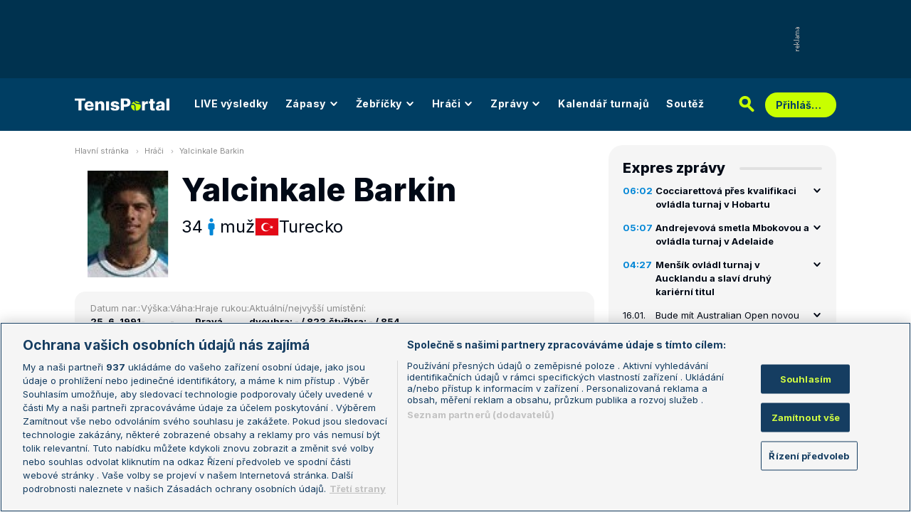

--- FILE ---
content_type: text/html; charset=UTF-8
request_url: https://novy.tenisportal.cz/hrac/yalcinkale/?type=single&annual=2013&surface=1
body_size: 29683
content:

<!DOCTYPE html>
<html lang="cs">
	<head>
		<meta charset="utf-8" />
		<meta content="ie=edge" http-equiv="x-ua-compatible" />
		<meta content="width=device-width, initial-scale=1, shrink-to-fit=no" name="viewport" />
		<meta name="google-site-verification" content="UjgFLQMaf010z2nbVs-skVHDpANy-wd08ER6DqtYqYU" />
		    	<meta name="robots" content="NOODP,index,follow" />
				<title>Barkin Yalcinkale - TenisPortal.cz</title>
		<meta name="keywords" content="Yalcinkale Barkin, tenis, tenisportál" />
<meta name="description" content="Yalcinkale Barkin - osobní profil tenisového hráče / tenisové hráčky. Pozice Yalcinkale Barkin ve světovém žebříčku, archivní výsledky, bilance na jednotlivých površích, vzájemné zápasy s dalšími hráči." />
		<link href="/res/img/favicon/apple-touch-icon.png" rel="apple-touch-icon" sizes="180x180" />
		<link href="/res/img/favicon/favicon-32x32.png" rel="icon" sizes="32x32" type="image/png" />
		<link href="/res/img/favicon/favicon-16x16.png" rel="icon" sizes="16x16" type="image/png" />
		<link href="/res/img/favicon/favicon.ico" rel="icon" type="image/x-icon" />
		<meta content="#da532c" name="msapplication-TileColor" />
		<meta content="#003E63" name="theme-color" />
		
				<!-- OneTrust Cookies Consent Notice start for tenisportal.cz -->
		<script src="https://cdn.cookielaw.org/scripttemplates/otSDKStub.js"  type="text/javascript" charset="UTF-8" data-domain-script="219ad199-28f4-4ecb-975b-3f764722e52b" ></script>
		<script type="text/javascript">
		function OptanonWrapper() { }
		</script>
		<!-- OneTrust Cookies Consent Notice end for tenisportal.cz -->
								<!-- Google Tag Manager -->
		<script>(function(w,d,s,l,i){w[l]=w[l]||[];w[l].push({'gtm.start':
		new Date().getTime(),event:'gtm.js'});var f=d.getElementsByTagName(s)[0],
		j=d.createElement(s),dl=l!='dataLayer'?'&l='+l:'';j.async=true;j.src=
		'https://www.googletagmanager.com/gtm.js?id='+i+dl;f.parentNode.insertBefore(j,f);
		})(window,document,'script','dataLayer','GTM-M94G39');</script>
		<!-- End Google Tag Manager -->
				
				
		<script defer src="https://ssp.seznam.cz/static/js/ssp.js" id="ssp-script"></script>
		
		<link href="/res/css/application.css?serial=60" rel="stylesheet" />
		<link href="/res/css/extra.css?serial=60" rel="stylesheet" />
		<link href="/res/css/advert.css?serial=60" rel="stylesheet" />
		<link href="/res/css/bookmakerLogos.css?serial=f92e014266" rel="stylesheet" />
		<script src="/res/js/application.js?serial=60"></script>
		<script src="/res/js/functions.js?serial=60"></script>
		<link href="https://fonts.googleapis.com" rel="preconnect" />
		<link crossorigin="" href="https://fonts.gstatic.com" rel="preconnect" />
		<link href="https://fonts.googleapis.com/css2?family=Inconsolata:wght@400;500;600;700&family=Inter:wght@400;500;700;800&display=swap" rel="stylesheet" />
		
				
	</head>
	<body>
	
					<div class="t-ads-banner--top-ads d-none d-lg-block">
				<div class="revive-ads t-ads-banner">
<div class="adsenvelope adstextvpad banx-d_top" id="lsadvert-zid-6251" style="width:970px;"><div style="height:90px"><div class="adscontent" id="lsadvert-d_top"><iframe id="lsadvert-zid-6251-iframe" name="banx-d_top" frameborder="0" scrolling="no" style="allowTransparency: true; visibility: hidden; width:970px; height:90px"></iframe></div><div class="adsgraphvert"><div class="adsgvert atv-cs"></div></div></div></div><div class="adsclear"></div>
</div>
<div class="szn-ads" id="szn-zone-328330-1"></div>

			</div>
			<div class="t-ads-banner__branding-spacer t-ads-banner__branding-spacer--background d-none d-lg-block"></div>
	
		<div class="t-layout__body t-layout__body--full-width">
			<!-- Start of Tenisportal::Ui::HeaderCell (block t-u-header) -->
			<input class="t-ui-header__menu-input" hidden="" id="t-ui-header__menu-input" type="checkbox" />
			<header class="t-ui-header t-ui-header--fixed t-ui-header--sub">
				<div class="container-fluid t-ui-header__container">
					<div class="t-ui-header__top">
						<a class="t-ui-header__logo" href="/"><img alt="TenisPortal" class="t-ui-header__logo-img t-ui-header__logo-img--sub" height="28" src="/res/img/tenisportal-logo.svg" width="210" /></a>
						<!-- Start of Tenisportal::Ui::Header::MenuCell (block t-u-h-menu) -->
<nav class="t-ui-header-menu t-ui-header-menu--sub">
	<div class="container-fluid t-ui-header-menu__container">
		<ul class="t-ui-header-menu__ul t-ui-header-menu__ul--sub">
			<!--Use active BEM modifier for active link-->
			<li class="t-ui-header-menu__li t-ui-header-menu__li--standalone">
				<a class="t-ui-header-menu__a" href="/live/">LIVE výsledky</a>
			</li>
			<li class="t-ui-header-menu__li t-ui-header-menu__li--with-children">
				<a class="t-ui-header-menu__a" href="/zapasy/">
					Zápasy					<span class="t-ui-header-menu__chevron-wrap">
						<!-- Start of Livesport::Ui::IconCell (block l-u-icon) -->
						<svg class="l-ui-icon l-ui-icon--chevron_down t-ui-header-menu__chevron" style="width: 14px; height: 14px" viewBox="0 0 14 14"><use xlink:href="/res/img/svg_sprite.svg#chevron_down"></use></svg>
						<!-- End of Livesport::Ui::IconCell -->
					</span>
				</a>
				<div class="t-ui-header-menu__submenu">
					<div class="t-ui-header-menu__submenu-container">
						<div class="t-ui-header-menu__submenu-inner">
							<ul class="t-ui-header-menu__ul">
								<li class="t-ui-header-menu__li"><a class="t-ui-header-menu__a" href="/zapasy/?date=2026-01-16">Výsledky</a></li>
								<li class="t-ui-header-menu__li"><a class="t-ui-header-menu__a" href="/zapasy/">Dnešní zápasy</a></li>
								<li class="t-ui-header-menu__li"><a class="t-ui-header-menu__a" href="/zapasy/?date=2026-01-18">Následující zápasy</a></li>
							</ul>
						</div>
					</div>
				</div>
			</li>
			<li class="t-ui-header-menu__li t-ui-header-menu__li--with-children">
				<a class="t-ui-header-menu__a" href="/zebricky/atp-muzi/">
					Žebříčky					<span class="t-ui-header-menu__chevron-wrap">
						<!-- Start of Livesport::Ui::IconCell (block l-u-icon) -->
						<svg class="l-ui-icon l-ui-icon--chevron_down t-ui-header-menu__chevron" style="width: 14px; height: 14px" viewBox="0 0 14 14"><use xlink:href="/res/img/svg_sprite.svg#chevron_down"></use></svg>
						<!-- End of Livesport::Ui::IconCell -->
					</span>
				</a>
				<div class="t-ui-header-menu__submenu">
					<div class="t-ui-header-menu__submenu-container">
						<div class="t-ui-header-menu__submenu-inner">
							<ul class="t-ui-header-menu__ul">
								<li class="t-ui-header-menu__li"><a class="t-ui-header-menu__a" href="/zebricky/atp-muzi/">Žebříčky</a></li>
								<li class="t-ui-header-menu__li"><a class="t-ui-header-menu__a" href="/zebricky/sazkarsky-zebricek/">Sázkařský žebříček</a></li>
							</ul>
						</div>
					</div>
				</div>
			</li>
			<li class="t-ui-header-menu__li t-ui-header-menu__li--with-children">
				<a class="t-ui-header-menu__a" href="/seznam-hracu/">
					Hráči
					<span class="t-ui-header-menu__chevron-wrap">
						<!-- Start of Livesport::Ui::IconCell (block l-u-icon) -->
						<svg class="l-ui-icon l-ui-icon--chevron_down t-ui-header-menu__chevron" style="width: 14px; height: 14px" viewBox="0 0 14 14"><use xlink:href="/res/img/svg_sprite.svg#chevron_down"></use></svg>
						<!-- End of Livesport::Ui::IconCell -->
					</span>
				</a>
				<div class="t-ui-header-menu__submenu">
					<div class="t-ui-header-menu__submenu-container">
						<div class="t-ui-header-menu__submenu-inner">
							<ul class="t-ui-header-menu__ul">
								<li class="t-ui-header-menu__li"><a class="t-ui-header-menu__a" href="/seznam-hracu/">Hráči</a></li>
								<li class="t-ui-header-menu__li"><a class="t-ui-header-menu__a" href="/seznam-hracu/zraneni/">Zranění</a></li>
							</ul>
						</div>
					</div>
				</div>
			</li>
			
						<li class="t-ui-header-menu__li t-ui-header-menu__li--with-children">
				<a class="t-ui-header-menu__a" href="/zpravy/">
					Zprávy
					<span class="t-ui-header-menu__chevron-wrap">
						<!-- Start of Livesport::Ui::IconCell (block l-u-icon) -->
						<svg class="l-ui-icon l-ui-icon--chevron_down t-ui-header-menu__chevron" style="width: 14px; height: 14px" viewBox="0 0 14 14"><use xlink:href="/res/img/svg_sprite.svg#chevron_down"></use></svg>
						<!-- End of Livesport::Ui::IconCell -->
					</span>
				</a>
				<div class="t-ui-header-menu__submenu">
					<div class="t-ui-header-menu__submenu-container">
						<div class="t-ui-header-menu__submenu-inner">
							<ul class="t-ui-header-menu__ul">
							<li class="t-ui-header-menu__li"><a class="t-ui-header-menu__a" href="/zpravy/aktuality/">Aktuality</a></li>
<li class="t-ui-header-menu__li"><a class="t-ui-header-menu__a" href="/zpravy/previews/">Previews</a></li>
<li class="t-ui-header-menu__li"><a class="t-ui-header-menu__a" href="/zpravy/video-dne/">Video dne</a></li>
<li class="t-ui-header-menu__li"><a class="t-ui-header-menu__a" href="/zpravy/rozhovory/">Rozhovory</a></li>
<li class="t-ui-header-menu__li"><a class="t-ui-header-menu__a" href="/zpravy/tema/">Téma</a></li>
<li class="t-ui-header-menu__li"><a class="t-ui-header-menu__a" href="/zpravy/expres-zpravy/">Expres zprávy</a></li>
<li class="t-ui-header-menu__li"><a class="t-ui-header-menu__a" href="/zpravy/stalo-se/">Stalo se...</a></li>
<li class="t-ui-header-menu__li"><a class="t-ui-header-menu__a" href="/zpravy/legendy-tenisu/">Legendy tenisu</a></li>
							</ul>
						</div>
					</div>
				</div>
			</li>
						
			<li class="t-ui-header-menu__li t-ui-header-menu__li--standalone">
				<a class="t-ui-header-menu__a" href="/kalendar/atp-muzi/">Kalendář turnajů</a>
			</li>
			<li class="t-ui-header-menu__li t-ui-header-menu__li--standalone js-szn-hide">
				<a class="t-ui-header-menu__a" href="/soutez/">Soutěž</a>
			</li>
			<li class="t-ui-header-menu__li t-ui-header-menu__li--more" hidden="">
				<span class="t-ui-header-menu__a">
					Další
					<span class="t-ui-header-menu__chevron-wrap">
						<!-- Start of Livesport::Ui::IconCell (block l-u-icon) -->
						<svg class="l-ui-icon l-ui-icon--chevron_down t-ui-header-menu__chevron" style="width: 14px; height: 14px" viewBox="0 0 14 14"><use xlink:href="/res/img/svg_sprite.svg#chevron_down"></use></svg>
						<!-- End of Livesport::Ui::IconCell -->
					</span>
				</span>
				<div class="t-ui-header-menu__submenu">
					<div class="t-ui-header-menu__submenu-container">
						<div class="t-ui-header-menu__submenu-inner">
							<ul class="t-ui-header-menu__ul"></ul>
						</div>
					</div>
				</div>
			</li>
		</ul>
	</div>
</nav>
<!-- End of Tenisportal::Ui::Header::MenuCell -->
						<div class="t-ui-header__live-icon-wrap">
							<a class="t-ui-header__live-icon-link" href="/live/">
								<!-- Start of Livesport::Ui::IconCell (block l-u-icon) -->
								<svg class="l-ui-icon l-ui-icon--live t-ui-header__live-icon" style="width: 44px; height: 21px" viewBox="0 0 44 21"><use xlink:href="/res/img/svg_sprite.svg#live"></use></svg>
								<!-- End of Livesport::Ui::IconCell -->
							</a>
						</div>
						<div class="t-ui-header__search-wrap t-ui-header__search-wrap--sub">
							<!-- Start of Tenisportal::Ui::Header::SearchCell (block t-u-h-search) -->
							<form action="/vyhledat/" class="t-ui-header-search" role="search">
								<div class="t-ui-header-search__group">
									<input class="t-ui-header-search__input form-control" name="q" placeholder="Hledaný text" type="text" />
									<button class="t-ui-header-search__submit" type="submit">
										<!-- Start of Livesport::Ui::IconCell (block l-u-icon) -->
										<svg class="l-ui-icon l-ui-icon--search" style="width: 24px; height: 24px" viewBox="0 0 24 24"><use xlink:href="/res/img/svg_sprite.svg#search"></use></svg>
										<!-- End of Livesport::Ui::IconCell -->
									</button>
								</div>
								<button class="t-ui-header-search__toggle" type="button">
									<!-- Start of Livesport::Ui::IconCell (block l-u-icon) -->
									<svg class="l-ui-icon l-ui-icon--search" style="width: 24px; height: 24px" viewBox="0 0 24 24"><use xlink:href="/res/img/svg_sprite.svg#search"></use></svg>
									<!-- End of Livesport::Ui::IconCell -->
								</button>
							</form>
							<!-- End of Tenisportal::Ui::Header::SearchCell -->
						</div>
						<label class="t-ui-header__menu-toggle" for="t-ui-header__menu-input">
							<!-- Start of Livesport::Ui::IconCell (block l-u-icon) -->
							<svg class="l-ui-icon l-ui-icon--hamburger t-ui-header__menu-toggle-hamburger" style="width: 18px; height: 16px" viewBox="0 0 18 16"><use xlink:href="/res/img/svg_sprite.svg#hamburger"></use></svg>
							<!-- End of Livesport::Ui::IconCell -->
							<!-- Start of Livesport::Ui::IconCell (block l-u-icon) -->
							<svg class="l-ui-icon l-ui-icon--close t-ui-header__menu-toggle-close" style="width: 21px; height: 20px" viewBox="0 0 21 20"><use xlink:href="/res/img/svg_sprite.svg#close"></use></svg>
							<!-- End of Livesport::Ui::IconCell -->
						</label>
						<div class="t-ui-header__user-menu-wrap">
							<!-- Start of Tenisportal::Ui::Header::UserMenuCell (block t-u-h-user-menu) -->
							<div class="t-ui-header-user-menu t-ui-header-user-menu--toggler" role="navigation">
																<input class="t-ui-header-user-menu__input" hidden="" id="t-ui-header-user-menu__input" type="checkbox" />
								<label class="t-ui-header-user-menu__btn" for="t-ui-header-user-menu__input">
									<span class="t-ui-header-user-menu__btn-label">Přihlášení</span>
									<!-- Start of Livesport::Ui::IconCell (block l-u-icon) -->
									<svg class="l-ui-icon l-ui-icon--chevron_down t-ui-header-user-menu__btn-chevron" style="width: 14px; height: 14px" viewBox="0 0 14 14"><use xlink:href="/res/img/svg_sprite.svg#chevron_down"></use></svg>
									<!-- End of Livesport::Ui::IconCell -->
								</label>
								<div class="t-ui-header-user-menu__dropdown">
									<div class="t-ui-header-user-menu__dropdown-aside t-ui-header-user-menu__dropdown-aside--login mb-lg-0">
										<form action="/uzivatel/prihlaseni/" method="post" />
											<input type="hidden" name="back" value="L2hyYWMveWFsY2lua2FsZS8/dHlwZT1zaW5nbGUmYW5udWFsPTIwMTMmc3VyZmFjZT0x">
											<div class="t-ui-form__row">
												<!-- Start of Tenisportal::Ui::FormCell (block t-u-form) -->
												<div class="t-ui-form__group t-js-ui-form__group">
													<label class="t-ui-form__label form-label" for="usernameInputMenu">Login</label>
													<!-- Start of Tenisportal::Ui::Form::InputCell (block t-u-f-input) -->
													<input aria-describedby="" autocomplete="username" class="t-ui-form-input form-control" id="usernameInputMenu" name="loginName" placeholder="Váš login" type="text" value="" tabindex="1" />
													<!-- End of Tenisportal::Ui::Form::InputCell -->
												</div>
												<!-- End of Tenisportal::Ui::FormCell -->
											</div>
											<div class="t-ui-form__row">
												<!-- Start of Tenisportal::Ui::FormCell (block t-u-form) -->
												<div class="t-ui-form__group t-js-ui-form__group">
													<label class="t-ui-form__label form-label" for="passwordInputMenu">Heslo</label>
													<button class="t-js-ui-form__password-toggle-btn t-ui-form__password-toggle-btn" type="button">
														<!-- Start of Livesport::Ui::IconCell (block l-u-icon) -->
														<svg class="l-ui-icon l-ui-icon--visibility_on t-js-ui-form__password-toggle-btn-icon--show" style="width: 16px; height: 11px" viewBox="0 0 16 11"><use xlink:href="/res/img/svg_sprite.svg#visibility_on"></use></svg>
														<!-- End of Livesport::Ui::IconCell -->
														<!-- Start of Livesport::Ui::IconCell (block l-u-icon) -->
														<svg class="l-ui-icon l-ui-icon--visibility_off t-js-ui-form__password-toggle-btn-icon--hide d-none" style="width: 16px; height: 14px" viewBox="0 0 16 14"><use xlink:href="/res/img/svg_sprite.svg#visibility_off"></use></svg>
														<!-- End of Livesport::Ui::IconCell -->
													</button>
													<!-- Start of Tenisportal::Ui::Form::InputCell (block t-u-f-input) -->
													<input aria-describedby="" autocomplete="current-password" class="t-ui-form-input form-control" id="passwordInputMenu" name="loginPass" placeholder="Vaše heslo" type="password" value="" tabindex="2" />
													<!-- End of Tenisportal::Ui::Form::InputCell -->
												</div>
												<!-- End of Tenisportal::Ui::FormCell -->
											</div>
											<div class="t-ui-form__row">
												<div class="t-ui-form__group">
													<div class="t-ui-form__controls t-ui-header-user-menu__controls">
														<button class="btn btn-primary" type="submit" tabindex="3">Přihlásit se</button>
														<a class="t-ui-form__header-forgot-link" href="/uzivatel/heslo/">Zapomněl jsem heslo</a>
													</div>
												</div>
											</div>
										</form>
									</div>
									<div class="t-ui-header-user-menu__dropdown-main">
										<ul class="t-ui-header-user-menu__dropdown-links t-ui-header-user-menu__dropdown-links--blue">
											<li class="t-ui-header-user-menu__dropdown-li"><a class="t-ui-header-user-menu__dropdown-link" href="/uzivatel/registrace/"><span class="t-ui-header-user-menu__dropdown-link-label">Nová registrace</span></a></li>
											<li class="t-ui-header-user-menu__dropdown-li t-ui-header-user-menu__dropdown-li--desktop-only"><a class="t-ui-header-user-menu__dropdown-link" href="/uzivatel/prihlaseni/"><span class="t-ui-header-user-menu__dropdown-link-label">Přihlásit se</span></a></li>
										</ul>
									</div>
								</div>
															</div>
							<!-- End of Tenisportal::Ui::Header::UserMenuCell -->
						</div>
					</div>
				</div>
							</header>
			<!-- End of Tenisportal::Ui::HeaderCell -->
			<div class="t-layout">
<!-- Start of Tenisportal::Players::ShowCell (block t-p-show) -->
<div class="t-layout__wrap t-players-show">
	<div class="container-fluid t-layout__container">
		<main class="t-layout__main">
			<!-- Start of Tenisportal::Ui::BreadcrumbsCell (block t-u-breadcrumbs) -->
<ul class="t-ui-breadcrumbs small">
	<li class="t-ui-breadcrumbs__li">
		<a class="t-ui-breadcrumbs__a" href="/">Hlavní stránka</a>
	</li>
	<li class="t-ui-breadcrumbs__li">
		<!-- Start of Livesport::Ui::IconCell (block l-u-icon) --><svg class="l-ui-icon l-ui-icon--mini_chevron_right t-ui-breadcrumbs__chevron" style="width: 4px; height: 6px" viewBox="0 0 4 6"><use xlink:href="/res/img/svg_sprite.svg#mini_chevron_right"></use></svg><!-- End of Livesport::Ui::IconCell -->
		<a class="t-ui-breadcrumbs__a" href="/seznam-hracu/">Hráči</a>
	</li>
	<li class="t-ui-breadcrumbs__li">
		<!-- Start of Livesport::Ui::IconCell (block l-u-icon) --><svg class="l-ui-icon l-ui-icon--mini_chevron_right t-ui-breadcrumbs__chevron" style="width: 4px; height: 6px" viewBox="0 0 4 6"><use xlink:href="/res/img/svg_sprite.svg#mini_chevron_right"></use></svg><!-- End of Livesport::Ui::IconCell -->
		<a class="t-ui-breadcrumbs__a" href="/hrac/yalcinkale/">Yalcinkale Barkin</a>
	</li>
</ul>
<!-- End of Tenisportal::Ui::BreadcrumbsCell -->
				<header class="t-players-show__header">
			<!-- Start of Livesport::Ui::ImageCell (block l-u-image) -->
	<div class="l-ui-image l-ui-image--loading t-players-show__player-image" style="max-width: 150px; max-height: 150px">
		<picture class="l-ui-image__picture">
			<img alt="Yalcinkale Barkin" class="l-ui-image__img" data-src="/res/img/player/2HddIMoG-xzvoGBlH.png" data-srcset="/res/img/player/2HddIMoG-xzvoGBlH.png 1x, /res/img/player/2HddIMoG-xzvoGBlH.png 2x" />
		</picture>
		<span class="l-ui-image__spacer" style="padding-top: 100.0%"></span>
	</div>
	<!-- End of Livesport::Ui::ImageCell -->
			<div class="t-players-show__header-content">
			<h1 class="t-players-show__title">Yalcinkale Barkin</h1>
			<div class="t-players-show__basic-info h2">
								<div class="t-players-show__basic-info-item">34</div>
								<div class="t-players-show__basic-info-item">
					<!-- Start of Livesport::Ui::IconCell (block l-u-icon) -->
					<svg class="l-ui-icon l-ui-icon--gender_m" style="width: auto; height: 24px" viewBox="0 0 16 16"><use xlink:href="/res/img/svg_sprite.svg#gender_m"></use></svg>
					<!-- End of Livesport::Ui::IconCell -->
					muž				</div>
				<div class="t-players-show__basic-info-item t-players-show__basic-info-item--flag">
						<!-- Start of Livesport::Ui::FlagCell (block l-u-flag) -->
	<div class="l-ui-flag l-ui-flag--tr l-ui-flag--medium" data-bs-title="Turecko" data-bs-toggle="tooltip">
		<!-- Start of Livesport::Ui::ImageCell (block l-u-image) -->
		<div class="l-ui-image l-ui-image--loading" style="max-width: 32px; max-height: 24px">
			<img alt="" class="l-ui-image__img" data-alt="tr" data-src="/res/img/flags/tr.svg" />
			<span class="l-ui-image__spacer" style="padding-top: 75.0%"></span>
		</div>
		<!-- End of Livesport::Ui::ImageCell -->
	</div>
	<!-- End of Livesport::Ui::FlagCell -->
						Turecko				</div>
			</div>
		</div>
	</header>

	<div class="t-players-show__info">
		<div class="t-players-show__info-item">
			<div class="t-players-show__info-item-label">Datum nar.:</div>
			<div class="t-players-show__info-item-values">
				<div class="t-players-show__info-item-value">25. 6. 1991</div>
			</div>
		</div>
		<div class="t-players-show__info-item">
			<div class="t-players-show__info-item-label">Výška:</div>
			<div class="t-players-show__info-item-values">
				<div class="t-players-show__info-item-value">-</div>
			</div>
		</div>
		<div class="t-players-show__info-item">
			<div class="t-players-show__info-item-label">Váha:</div>
			<div class="t-players-show__info-item-values">
				<div class="t-players-show__info-item-value">-</div>
			</div>
		</div>
		<div class="t-players-show__info-item">
			<div class="t-players-show__info-item-label">Hraje rukou:</div>
			<div class="t-players-show__info-item-values">
				<div class="t-players-show__info-item-value">Pravá</div>
			</div>
		</div>
		<div class="t-players-show__info-item">
			<div class="t-players-show__info-item-label">Aktuální/nejvyšší umístění:</div>
			<div class="t-players-show__info-item-values">
				<div class="t-players-show__info-item-value">dvouhra: - / 823.</div>
				<div class="t-players-show__info-item-value">čtyřhra: - / 854.</div>
			</div>
		</div>
	</div>
	
	
<!-- Start of Livesport::Ui::UnderlinedTitleCell (block l-u-underlined-title) -->
<div class="l-ui-underlined-title l-ui-underlined-title--mb20 l-ui-underlined-title--side-line"><h3 class="l-ui-underlined-title__title"><span class="l-ui-underlined-title__underline">Příští zápas</span></h3></div>
<!-- End of Livesport::Ui::UnderlinedTitleCell -->
<div class="mb-50">
	<!-- Start of Tenisportal::Tables::TableOverviewCell (block t-t-table-overview) -->
	<div class="t-tables-table-overview__container-overflow">
		<div aria-label="" class="t-tables-table-overview t-tables-table-overview--grid t-tables-table-overview--grid-3" id="t-js-table__player-next-matches" role="table">
			<div class="t-tables-table-overview__row t-tables-table-overview__row--header font-family-secondary-condensed" role="rowheader">
				<div class="t-tables-table-overview__cell t-tables-table-overview__cell--120 t-tables-table-overview__cell--grid-col-1-2 justify-content-start justify-content-md-center flex-nowrap flex-grow-1 flex-md-grow-0 py-1 py-md-10 ps-15 ps-md-20 pe-md-10" role="columnheader">
					<span class="d-none d-md-inline">Datum</span>
					<span class="d-inline d-md-none">Turnaj a zápas</span>
				</div>
				<div class="t-tables-table-overview__cell t-tables-table-overview__cell--grid-col-none d-none d-md-flex flex-basis-expand py-1 py-md-10 ps-10" role="columnheader">Turnaj</div>
				<div class="t-tables-table-overview__cell d-none d-md-flex t-tables-table-overview__cell--grid-col-none t-tables-table-overview__cell--centered t-tables-table-overview__cell--85 t-tables-table-overview__cell--35-md-down py-1 py-md-10 px-1 px-md-20 d-none d-md-flex" role="columnheader">
					<span class="d-none d-md-inline">Kolo</span>
					<span class="d-inline d-md-none">Kurs</span>
				</div>
				<div class="t-tables-table-overview__cell t-tables-table-overview__cell--170 t-tables-table-overview__cell--grid-col-none d-none d-md-flex py-1 py-md-10 ps-10 px-10" role="columnheader">Zápas</div>
				<div class="t-tables-table-overview__cell t-tables-table-overview__cell--60 t-tables-table-overview__cell--grid-col-none t-tables-table-overview__cell--centered py-1 py-md-10" role="columnheader">Kurs</div>
			</div>
			<div class="info-message">Žádné nadcházející zápasy.</div>
		</div>
	</div>
	<!-- End of Tenisportal::Tables::TableOverviewCell -->
</div>

<!-- Start of Livesport::Ui::UnderlinedTitleCell (block l-u-underlined-title) -->
<div class="l-ui-underlined-title l-ui-underlined-title--mb20 l-ui-underlined-title--side-line l-ui-underlined-title--simple-toggle l-ui-underlined-title--simple-toggle-in">
	<h3 class="l-ui-underlined-title__title"><span class="l-ui-underlined-title__underline">Výsledky na turnajích</span></h3>
	<div class="l-ui-underlined-title__simple-toggle">
		<!-- Start of Livesport::Ui::IconCell (block l-u-icon) -->
		<svg class="l-ui-icon l-ui-icon--chevron_down l-ui-underlined-title__simple-toggle-ico" style="width: 14px; height: 14px" viewBox="0 0 14 14"><use xlink:href="/res/img/svg_sprite.svg#chevron_down"></use></svg>
		<!-- End of Livesport::Ui::IconCell -->
	</div>
</div>
<!-- End of Livesport::Ui::UnderlinedTitleCell -->

<div class="l-ui-underlined-title__simple-toggle-content">
	
	<!-- Start of Tenisportal::Ui::WithQueryInputCell (block t-u-with-query-input) -->
	<div class="t-ui-with-query-input">
		<div class="t-ui-with-query-input__input-wrap mb-20" data-api-url="/api/player-tournament.php">
			<!-- Start of Tenisportal::Ui::FormCell (block t-u-form) -->
			<div class="t-ui-form__group t-js-ui-form__group t-js-ui-with-query-input__input-wrap">
				<!-- Start of Tenisportal::Ui::Form::InputCell (block t-u-f-input) -->
				<input aria-describedby="" autocomplete="off" class="t-ui-form-input form-control form-control form-control-sm t-js-ui-with-query-input__input t-js-ui-form-input--disabled-redirect" data-searchparams="ts=men&tt=single" data-searchtype="t" data-tournamentparams="type=search&p1id=32116&sex=men&ptype=single" id="search-text-pt" name="search-text-pt" placeholder="Zadejte jméno turnaje" type="text" value="" />
				<!-- End of Tenisportal::Ui::Form::InputCell -->
				<div class="t-ui-form__dropdown t-js-ui-form__dropdown t-ui-form__dropdown--hidden t-ui-form__dropdown--max-width-230">
					<!-- Start of Livesport::Ui::LoaderCell (block l-u-loader) -->
					<div class="l-ui-loader t-ui-form__dropdown-loader"></div>
					<!-- End of Livesport::Ui::LoaderCell -->
				</div>
			</div>
			<!-- End of Tenisportal::Ui::FormCell -->
		</div>
		<div class="t-ui-with-query-input__content-wrap">
			<div class="t-ui-with-query-input__content"></div>
			<!-- Start of Livesport::Ui::LoaderCell (block l-u-loader) -->
			<div class="l-ui-loader t-ui-with-query-input__loader"></div>
			<!-- End of Livesport::Ui::LoaderCell -->
		</div>
	</div>
	<!-- End of Tenisportal::Ui::WithQueryInputCell -->
	
</div><div class="szn-ads ad-mb-40" id="szn-zone-328348-1"></div>

<!-- Start of Livesport::Ui::UnderlinedTitleCell (block l-u-underlined-title) -->
<div class="l-ui-underlined-title l-ui-underlined-title--mb20 l-ui-underlined-title--side-line l-ui-underlined-title--simple-toggle l-ui-underlined-title--simple-toggle-in">
	<h3 class="l-ui-underlined-title__title"><span class="l-ui-underlined-title__underline">Bilance hráče</span></h3>
	<div class="l-ui-underlined-title__simple-toggle">
		<!-- Start of Livesport::Ui::IconCell (block l-u-icon) -->
		<svg class="l-ui-icon l-ui-icon--chevron_down l-ui-underlined-title__simple-toggle-ico" style="width: 14px; height: 14px" viewBox="0 0 14 14"><use xlink:href="/res/img/svg_sprite.svg#chevron_down"></use></svg>
		<!-- End of Livesport::Ui::IconCell -->
	</div>
</div>
<!-- End of Livesport::Ui::UnderlinedTitleCell -->

<div class="l-ui-underlined-title__simple-toggle-content">
	<!-- Start of Tenisportal::Players::WithTypePillsCell (block t-p-with-type-pills) -->
	<div class="t-players-with-type-pills">
		<!-- Start of Tenisportal::Ui::TabsCell (block t-u-tabs) -->
		<div class="t-ui-tabs t-ui-tabs--overflowable t-js-ui-tabs">
			<ul class="nav nav-tabs t-ui-tabs__list t-js-ui-tabs__list" role="tablist">
				<li class="nav-item t-ui-tabs__item" role="presentation"><button aria-controls="tabs-players-balance-tab1" aria-selected="true" class="nav-link active" data-bs-target="#tabs-players-balance-tab1" data-bs-toggle="tab" id="tabs-btn-players-balance-tab1" role="tab" type="button">Dvouhra</button></li>
				<li class="nav-item t-ui-tabs__item" role="presentation"><button aria-controls="tabs-players-balance-tab2" aria-selected="false" class="nav-link" data-bs-target="#tabs-players-balance-tab2" data-bs-toggle="tab" id="tabs-btn-players-balance-tab2" role="tab" type="button">Čtyřhra</button></li>
				<li class="nav-item t-ui-tabs__item" role="presentation"><button aria-controls="tabs-players-balance-tab3" aria-selected="false" class="nav-link" data-bs-target="#tabs-players-balance-tab3" data-bs-toggle="tab" id="tabs-btn-players-balance-tab3" role="tab" type="button">Smíšené čtyřhry</button></li>
			</ul>
			<div class="t-ui-tabs__gradient t-ui-tabs__gradient--left t-js-ui-tabs__gradient--left invisible"></div>
			<div class="t-ui-tabs__gradient t-ui-tabs__gradient--right t-js-ui-tabs__gradient--right invisible"></div>
		</div>
		<!-- End of Tenisportal::Ui::TabsCell -->
		<div class="tab-content tab-content--spaced mt-20">
			<div aria-labelledby="tabs-btn-players-balance-tab1" class="tab-pane fade show active" id="tabs-players-balance-tab1" role="tabpanel" tabindex="0">
						<!-- Start of Tenisportal::Tables::TableOverviewCell (block t-t-table-overview) -->
		<div class="t-tables-table-overview__container-overflow">
			<div aria-label="" class="t-tables-table-overview font-family-secondary-condensed t-tables-table-overview--player-previous-results" id="t-js-table__player-previous-results-" role="table">
				<div class="t-tables-table-overview__row t-tables-table-overview__row--header" role="rowheader">
					<div class="t-tables-table-overview__cell t-tables-table-overview__cell--100 t-tables-table-overview__cell--centered px-10 t-tables-table-overview__cell--expand py-1 py-md-9 overflow-hidden" role="columnheader">Rok</div>
					<div class="t-tables-table-overview__cell t-tables-table-overview__cell--100 t-tables-table-overview__cell--centered px-10 py-1 py-md-9 overflow-hidden" role="columnheader">Celkem</div>
					
										<div class="t-tables-table-overview__cell t-tables-table-overview__cell--100 t-tables-table-overview__cell--centered px-10  py-1 py-md-9 overflow-hidden" role="columnheader">Antuka</div>
										<div class="t-tables-table-overview__cell t-tables-table-overview__cell--100 t-tables-table-overview__cell--centered px-10  py-1 py-md-9 overflow-hidden" role="columnheader">Tvrdý p.</div>
										<div class="t-tables-table-overview__cell t-tables-table-overview__cell--100 t-tables-table-overview__cell--centered px-10  py-1 py-md-9 overflow-hidden" role="columnheader">Hala</div>
										<div class="t-tables-table-overview__cell t-tables-table-overview__cell--100 t-tables-table-overview__cell--centered px-10  py-1 py-md-9 overflow-hidden" role="columnheader">Tráva</div>
										<div class="t-tables-table-overview__cell t-tables-table-overview__cell--100 t-tables-table-overview__cell--centered px-10  py-1 py-md-9 overflow-hidden" role="columnheader">Nezadáno</div>
									</div>
				
														<div aria-label="" class="t-tables-table-overview__row align-items-center t-tables-table-overview__row--multi-expandable" role="row" tabindex="0">
						<div class="t-tables-table-overview__cell t-tables-table-overview__cell--100 t-tables-table-overview__cell--centered px-10 t-tables-table-overview__cell--expand py-1 py-md-9 overflow-hidden" role="cell">
							<a class="t-tables-table-overview__expandable-toggle t-tables-table-overview__expandable-toggle--multi" href="?type=single&annual=2016#bal">
								2016
		<!-- Start of Livesport::Ui::IconCell (block l-u-icon) -->
		<svg class="l-ui-icon l-ui-icon--chevron_down" style="width: 14px; height: 14px" viewBox="0 0 14 14"><use xlink:href="/res/img/svg_sprite.svg#chevron_down"></use></svg>
		<!-- End of Livesport::Ui::IconCell -->
									</a>
						</div>
						<div class="t-tables-table-overview__cell t-tables-table-overview__cell--100 t-tables-table-overview__cell--right px-10 py-1 py-md-9 overflow-hidden" role="cell">
														<a class="t-tables-table-overview__expandable-toggle t-tables-table-overview__expandable-toggle--multi" href="?type=single&annual=2016#bal">
								9/8
		<!-- Start of Livesport::Ui::IconCell (block l-u-icon) -->
		<svg class="l-ui-icon l-ui-icon--chevron_down" style="width: 14px; height: 14px" viewBox="0 0 14 14"><use xlink:href="/res/img/svg_sprite.svg#chevron_down"></use></svg>
		<!-- End of Livesport::Ui::IconCell -->
									</a>
													</div>
												<div class="t-tables-table-overview__cell t-tables-table-overview__cell--100 t-tables-table-overview__cell--right px-10  py-1 py-md-9 overflow-hidden" role="cell">
														<span class="text-muted me-30">-</span>
													</div>
												<div class="t-tables-table-overview__cell t-tables-table-overview__cell--100 t-tables-table-overview__cell--right px-10  py-1 py-md-9 overflow-hidden" role="cell">
														<a class="t-tables-table-overview__expandable-toggle t-tables-table-overview__expandable-toggle--multi" href="?type=single&annual=2016&surface=4#bal">
								9/8
		<!-- Start of Livesport::Ui::IconCell (block l-u-icon) -->
		<svg class="l-ui-icon l-ui-icon--chevron_down" style="width: 14px; height: 14px" viewBox="0 0 14 14"><use xlink:href="/res/img/svg_sprite.svg#chevron_down"></use></svg>
		<!-- End of Livesport::Ui::IconCell -->
									</a>
													</div>
												<div class="t-tables-table-overview__cell t-tables-table-overview__cell--100 t-tables-table-overview__cell--right px-10  py-1 py-md-9 overflow-hidden" role="cell">
														<span class="text-muted me-30">-</span>
													</div>
												<div class="t-tables-table-overview__cell t-tables-table-overview__cell--100 t-tables-table-overview__cell--right px-10  py-1 py-md-9 overflow-hidden" role="cell">
														<span class="text-muted me-30">-</span>
													</div>
												<div class="t-tables-table-overview__cell t-tables-table-overview__cell--100 t-tables-table-overview__cell--right px-10  py-1 py-md-9 overflow-hidden" role="cell">
														<span class="text-muted me-30">-</span>
													</div>
											</div>
																			<div aria-label="" class="t-tables-table-overview__row align-items-center t-tables-table-overview__row--multi-expandable" role="row" tabindex="0">
						<div class="t-tables-table-overview__cell t-tables-table-overview__cell--100 t-tables-table-overview__cell--centered px-10 t-tables-table-overview__cell--expand py-1 py-md-9 overflow-hidden" role="cell">
							<a class="t-tables-table-overview__expandable-toggle t-tables-table-overview__expandable-toggle--multi" href="?type=single&annual=2015#bal">
								2015
		<!-- Start of Livesport::Ui::IconCell (block l-u-icon) -->
		<svg class="l-ui-icon l-ui-icon--chevron_down" style="width: 14px; height: 14px" viewBox="0 0 14 14"><use xlink:href="/res/img/svg_sprite.svg#chevron_down"></use></svg>
		<!-- End of Livesport::Ui::IconCell -->
									</a>
						</div>
						<div class="t-tables-table-overview__cell t-tables-table-overview__cell--100 t-tables-table-overview__cell--right px-10 py-1 py-md-9 overflow-hidden" role="cell">
														<a class="t-tables-table-overview__expandable-toggle t-tables-table-overview__expandable-toggle--multi" href="?type=single&annual=2015#bal">
								29/31
		<!-- Start of Livesport::Ui::IconCell (block l-u-icon) -->
		<svg class="l-ui-icon l-ui-icon--chevron_down" style="width: 14px; height: 14px" viewBox="0 0 14 14"><use xlink:href="/res/img/svg_sprite.svg#chevron_down"></use></svg>
		<!-- End of Livesport::Ui::IconCell -->
									</a>
													</div>
												<div class="t-tables-table-overview__cell t-tables-table-overview__cell--100 t-tables-table-overview__cell--right px-10  py-1 py-md-9 overflow-hidden" role="cell">
														<a class="t-tables-table-overview__expandable-toggle t-tables-table-overview__expandable-toggle--multi" href="?type=single&annual=2015&surface=2#bal">
								1/3
		<!-- Start of Livesport::Ui::IconCell (block l-u-icon) -->
		<svg class="l-ui-icon l-ui-icon--chevron_down" style="width: 14px; height: 14px" viewBox="0 0 14 14"><use xlink:href="/res/img/svg_sprite.svg#chevron_down"></use></svg>
		<!-- End of Livesport::Ui::IconCell -->
									</a>
													</div>
												<div class="t-tables-table-overview__cell t-tables-table-overview__cell--100 t-tables-table-overview__cell--right px-10  py-1 py-md-9 overflow-hidden" role="cell">
														<a class="t-tables-table-overview__expandable-toggle t-tables-table-overview__expandable-toggle--multi" href="?type=single&annual=2015&surface=4#bal">
								28/28
		<!-- Start of Livesport::Ui::IconCell (block l-u-icon) -->
		<svg class="l-ui-icon l-ui-icon--chevron_down" style="width: 14px; height: 14px" viewBox="0 0 14 14"><use xlink:href="/res/img/svg_sprite.svg#chevron_down"></use></svg>
		<!-- End of Livesport::Ui::IconCell -->
									</a>
													</div>
												<div class="t-tables-table-overview__cell t-tables-table-overview__cell--100 t-tables-table-overview__cell--right px-10  py-1 py-md-9 overflow-hidden" role="cell">
														<span class="text-muted me-30">-</span>
													</div>
												<div class="t-tables-table-overview__cell t-tables-table-overview__cell--100 t-tables-table-overview__cell--right px-10  py-1 py-md-9 overflow-hidden" role="cell">
														<span class="text-muted me-30">-</span>
													</div>
												<div class="t-tables-table-overview__cell t-tables-table-overview__cell--100 t-tables-table-overview__cell--right px-10  py-1 py-md-9 overflow-hidden" role="cell">
														<span class="text-muted me-30">-</span>
													</div>
											</div>
																			<div aria-label="" class="t-tables-table-overview__row align-items-center t-tables-table-overview__row--multi-expandable" role="row" tabindex="0">
						<div class="t-tables-table-overview__cell t-tables-table-overview__cell--100 t-tables-table-overview__cell--centered px-10 t-tables-table-overview__cell--expand py-1 py-md-9 overflow-hidden" role="cell">
							<a class="t-tables-table-overview__expandable-toggle t-tables-table-overview__expandable-toggle--multi" href="?type=single&annual=2014#bal">
								2014
		<!-- Start of Livesport::Ui::IconCell (block l-u-icon) -->
		<svg class="l-ui-icon l-ui-icon--chevron_down" style="width: 14px; height: 14px" viewBox="0 0 14 14"><use xlink:href="/res/img/svg_sprite.svg#chevron_down"></use></svg>
		<!-- End of Livesport::Ui::IconCell -->
									</a>
						</div>
						<div class="t-tables-table-overview__cell t-tables-table-overview__cell--100 t-tables-table-overview__cell--right px-10 py-1 py-md-9 overflow-hidden" role="cell">
														<a class="t-tables-table-overview__expandable-toggle t-tables-table-overview__expandable-toggle--multi" href="?type=single&annual=2014#bal">
								34/23
		<!-- Start of Livesport::Ui::IconCell (block l-u-icon) -->
		<svg class="l-ui-icon l-ui-icon--chevron_down" style="width: 14px; height: 14px" viewBox="0 0 14 14"><use xlink:href="/res/img/svg_sprite.svg#chevron_down"></use></svg>
		<!-- End of Livesport::Ui::IconCell -->
									</a>
													</div>
												<div class="t-tables-table-overview__cell t-tables-table-overview__cell--100 t-tables-table-overview__cell--right px-10  py-1 py-md-9 overflow-hidden" role="cell">
														<a class="t-tables-table-overview__expandable-toggle t-tables-table-overview__expandable-toggle--multi" href="?type=single&annual=2014&surface=2#bal">
								3/3
		<!-- Start of Livesport::Ui::IconCell (block l-u-icon) -->
		<svg class="l-ui-icon l-ui-icon--chevron_down" style="width: 14px; height: 14px" viewBox="0 0 14 14"><use xlink:href="/res/img/svg_sprite.svg#chevron_down"></use></svg>
		<!-- End of Livesport::Ui::IconCell -->
									</a>
													</div>
												<div class="t-tables-table-overview__cell t-tables-table-overview__cell--100 t-tables-table-overview__cell--right px-10  py-1 py-md-9 overflow-hidden" role="cell">
														<a class="t-tables-table-overview__expandable-toggle t-tables-table-overview__expandable-toggle--multi" href="?type=single&annual=2014&surface=4#bal">
								31/19
		<!-- Start of Livesport::Ui::IconCell (block l-u-icon) -->
		<svg class="l-ui-icon l-ui-icon--chevron_down" style="width: 14px; height: 14px" viewBox="0 0 14 14"><use xlink:href="/res/img/svg_sprite.svg#chevron_down"></use></svg>
		<!-- End of Livesport::Ui::IconCell -->
									</a>
													</div>
												<div class="t-tables-table-overview__cell t-tables-table-overview__cell--100 t-tables-table-overview__cell--right px-10  py-1 py-md-9 overflow-hidden" role="cell">
														<a class="t-tables-table-overview__expandable-toggle t-tables-table-overview__expandable-toggle--multi" href="?type=single&annual=2014&surface=1#bal">
								0/1
		<!-- Start of Livesport::Ui::IconCell (block l-u-icon) -->
		<svg class="l-ui-icon l-ui-icon--chevron_down" style="width: 14px; height: 14px" viewBox="0 0 14 14"><use xlink:href="/res/img/svg_sprite.svg#chevron_down"></use></svg>
		<!-- End of Livesport::Ui::IconCell -->
									</a>
													</div>
												<div class="t-tables-table-overview__cell t-tables-table-overview__cell--100 t-tables-table-overview__cell--right px-10  py-1 py-md-9 overflow-hidden" role="cell">
														<span class="text-muted me-30">-</span>
													</div>
												<div class="t-tables-table-overview__cell t-tables-table-overview__cell--100 t-tables-table-overview__cell--right px-10  py-1 py-md-9 overflow-hidden" role="cell">
														<span class="text-muted me-30">-</span>
													</div>
											</div>
																			<a name="bal"></a>
										<div aria-label="" class="t-tables-table-overview__row align-items-center t-tables-table-overview__row--multi-expandable" role="row" tabindex="0">
						<div class="t-tables-table-overview__cell t-tables-table-overview__cell--100 t-tables-table-overview__cell--centered px-10 t-tables-table-overview__cell--expand py-1 py-md-9 overflow-hidden" role="cell">
							<a class="t-tables-table-overview__expandable-toggle t-tables-table-overview__expandable-toggle--multi" href="?type=single&annual=2013#bal">
								2013
		<!-- Start of Livesport::Ui::IconCell (block l-u-icon) -->
		<svg class="l-ui-icon l-ui-icon--chevron_down" style="width: 14px; height: 14px" viewBox="0 0 14 14"><use xlink:href="/res/img/svg_sprite.svg#chevron_down"></use></svg>
		<!-- End of Livesport::Ui::IconCell -->
									</a>
						</div>
						<div class="t-tables-table-overview__cell t-tables-table-overview__cell--100 t-tables-table-overview__cell--right px-10 py-1 py-md-9 overflow-hidden" role="cell">
														<a class="t-tables-table-overview__expandable-toggle t-tables-table-overview__expandable-toggle--multi" href="?type=single&annual=2013#bal">
								22/20
		<!-- Start of Livesport::Ui::IconCell (block l-u-icon) -->
		<svg class="l-ui-icon l-ui-icon--chevron_down" style="width: 14px; height: 14px" viewBox="0 0 14 14"><use xlink:href="/res/img/svg_sprite.svg#chevron_down"></use></svg>
		<!-- End of Livesport::Ui::IconCell -->
									</a>
													</div>
												<div class="t-tables-table-overview__cell t-tables-table-overview__cell--100 t-tables-table-overview__cell--right px-10  py-1 py-md-9 overflow-hidden" role="cell">
														<a class="t-tables-table-overview__expandable-toggle t-tables-table-overview__expandable-toggle--multi" href="?type=single&annual=2013&surface=2#bal">
								2/2
		<!-- Start of Livesport::Ui::IconCell (block l-u-icon) -->
		<svg class="l-ui-icon l-ui-icon--chevron_down" style="width: 14px; height: 14px" viewBox="0 0 14 14"><use xlink:href="/res/img/svg_sprite.svg#chevron_down"></use></svg>
		<!-- End of Livesport::Ui::IconCell -->
									</a>
													</div>
												<div class="t-tables-table-overview__cell t-tables-table-overview__cell--100 t-tables-table-overview__cell--right px-10  py-1 py-md-9 overflow-hidden" role="cell">
														<a class="t-tables-table-overview__expandable-toggle t-tables-table-overview__expandable-toggle--multi" href="?type=single&annual=2013&surface=4#bal">
								18/17
		<!-- Start of Livesport::Ui::IconCell (block l-u-icon) -->
		<svg class="l-ui-icon l-ui-icon--chevron_down" style="width: 14px; height: 14px" viewBox="0 0 14 14"><use xlink:href="/res/img/svg_sprite.svg#chevron_down"></use></svg>
		<!-- End of Livesport::Ui::IconCell -->
									</a>
													</div>
												<div class="t-tables-table-overview__cell t-tables-table-overview__cell--100 t-tables-table-overview__cell--right px-10  py-1 py-md-9 overflow-hidden" role="cell">
														<button class="t-tables-table-overview__expandable-toggle t-tables-table-overview__expandable-toggle--multi t-tables-table-overview__expandable-toggle--button t-tables-table-overview__expandable-toggle--multi-active" type="button">
								2/1
		<!-- Start of Livesport::Ui::IconCell (block l-u-icon) -->
		<svg class="l-ui-icon l-ui-icon--chevron_down" style="width: 14px; height: 14px" viewBox="0 0 14 14"><use xlink:href="/res/img/svg_sprite.svg#chevron_down"></use></svg>
		<!-- End of Livesport::Ui::IconCell -->
									</button>
													</div>
												<div class="t-tables-table-overview__cell t-tables-table-overview__cell--100 t-tables-table-overview__cell--right px-10  py-1 py-md-9 overflow-hidden" role="cell">
														<span class="text-muted me-30">-</span>
													</div>
												<div class="t-tables-table-overview__cell t-tables-table-overview__cell--100 t-tables-table-overview__cell--right px-10  py-1 py-md-9 overflow-hidden" role="cell">
														<span class="text-muted me-30">-</span>
													</div>
											</div>
										<section class="t-tables-table-overview__expandable-content t-tables-table-overview__expandable-content--overflow t-tables-table-overview__expandable-content--visible" data-multi-expandable="Antuka">
						<div class="t-tables-table-overview__expandable-content-heading lead">
							<span class="t-tables-table-overview__expandable-content-heading-a">Odehrané zápasy </span>
							<span class="t-tables-table-overview__expandable-content-heading-b">2013</span>
							<span class="t-tables-table-overview__expandable-content-heading-b">Hala</span>						</div>
									<div aria-label="" class="t-tables-table-overview font-family-secondary-condensed t-tables-table-overview--player-previous-results-inner t-tables-table-overview--grid t-tables-table-overview--grid-7 mb-20" id="t-js-table__player-previous-results-" role="table">
				<div class="t-tables-table-overview__row t-tables-table-overview__row--header" role="rowheader">
					<div class="t-tables-table-overview__cell t-tables-table-overview__cell--expand t-tables-table-overview__cell--grid-col-1-3 ps-15 py-1 py-md-9 flex-shrink-1 overflow-hidden text-black fw-bold" role="columnheader">
							<!-- Start of Livesport::Ui::FlagCell (block l-u-flag) -->
	<div class="l-ui-flag l-ui-flag--all me-10" data-bs-title="Svět" data-bs-toggle="tooltip">
		<!-- Start of Livesport::Ui::ImageCell (block l-u-image) -->
		<div class="l-ui-image l-ui-image--loading" style="max-width: 22px; max-height: 16.5px">
			<img alt="" class="l-ui-image__img" data-alt="all" data-src="/res/img/flags/all.png" />
			<span class="l-ui-image__spacer" style="padding-top: 75.0%"></span>
		</div>
		<!-- End of Livesport::Ui::ImageCell -->
	</div>
	<!-- End of Livesport::Ui::FlagCell -->
							<!-- Start of Livesport::Ui::IconCell (block l-u-icon) -->
						<svg class="l-ui-icon l-ui-icon--gender_m me-10" style="width: 16px; height: 16px" viewBox="0 0 16 16"><use xlink:href="/res/img/svg_sprite.svg#gender_m"></use></svg>
						<!-- End of Livesport::Ui::IconCell -->
						Futures 2013					</div>
					<div class="t-tables-table-overview__cell t-tables-table-overview__cell--85 t-tables-table-overview__cell--centered t-tables-table-overview__cell--grid-none py-1 py-md-10" role="columnheader">Kolo</div>
										<div class="t-tables-table-overview__cell t-tables-table-overview__cell--35 t-tables-table-overview__cell--centered t-tables-table-overview__cell--grid-col-4 py-1 py-md-10" role="columnheader">1</div>
										<div class="t-tables-table-overview__cell t-tables-table-overview__cell--35 t-tables-table-overview__cell--centered t-tables-table-overview__cell--grid-col-5 py-1 py-md-10" role="columnheader">2</div>
										<div class="t-tables-table-overview__cell t-tables-table-overview__cell--35 t-tables-table-overview__cell--centered t-tables-table-overview__cell--grid-col-6 py-1 py-md-10" role="columnheader">3</div>
										<div class="t-tables-table-overview__cell t-tables-table-overview__cell--80 t-tables-table-overview__cell--centered t-tables-table-overview__cell--grid-col-7 pe-10 py-1 py-md-10" role="columnheader">Kurs</div>
				</div>
									<div aria-label="" class="t-tables-table-overview__row align-items-center" data-link-href="/detail-zapasu/?id=1152099" role="row" tabindex="0">
						<div class="t-tables-table-overview__cell t-tables-table-overview__cell--60 t-tables-table-overview__cell--centered t-tables-table-overview__cell--grid-col-1 ps-15 py-1 py-md-9 flex-shrink-1 overflow-hidden" role="cell">24.12.</div>
						<div class="t-tables-table-overview__cell t-tables-table-overview__cell--14-no-padding t-tables-table-overview__cell--centered t-tables-table-overview__cell--grid-col-2 py-1 py-md-9 flex-shrink-1 overflow-hidden" role="cell">		<!-- Start of Tenisportal::Ui::SurfaceCell (block t-u-surface) -->
		<div class="t-ui-surface t-ui-surface__marker-container" data-bs-title="Hala" data-bs-toggle="tooltip">
			<span class="t-ui-surface__marker t-ui-surface__marker--rounded" style="background-color: #8D8D8D"></span>
		</div>
		<!-- End of Tenisportal::Ui::SurfaceCell -->
		</div>
						<div class="t-tables-table-overview__cell t-tables-table-overview__cell--expand t-tables-table-overview__cell--170 t-tables-table-overview__cell--min-w-0 t-tables-table-overview__cell--grid-col-1-3 t-tables-table-overview__cell--grid-row-2 flex-grow-1 align-items-center pb-1 py-md-10 px-15 px-md-10" role="cell">
							<div class="t-tables-table-overview__cell-item-group max-w-100">
																<a class="t-tables-table-overview__cell-item align-self-start max-w-100" href="/hrac/borgo/">
										<!-- Start of Livesport::Ui::FlagCell (block l-u-flag) -->
	<div class="l-ui-flag l-ui-flag--it" data-bs-title="Itálie" data-bs-toggle="tooltip">
		<!-- Start of Livesport::Ui::ImageCell (block l-u-image) -->
		<div class="l-ui-image l-ui-image--loading" style="max-width: 22px; max-height: 16.5px">
			<img alt="" class="l-ui-image__img" data-alt="it" data-src="/res/img/flags/it.svg" />
			<span class="l-ui-image__spacer" style="padding-top: 75.0%"></span>
		</div>
		<!-- End of Livesport::Ui::ImageCell -->
	</div>
	<!-- End of Livesport::Ui::FlagCell -->
										<span class="d-none d-sm-inline-block text-truncate fw-bold">Borgo Francesco</span>
									<span class="d-inline-block d-sm-none text-truncate fw-bold">Borgo F.</span>
								</a>
								<a class="t-tables-table-overview__cell-item align-self-start" href="/hrac/yalcinkale/">
										<!-- Start of Livesport::Ui::FlagCell (block l-u-flag) -->
	<div class="l-ui-flag l-ui-flag--tr" data-bs-title="Turecko" data-bs-toggle="tooltip">
		<!-- Start of Livesport::Ui::ImageCell (block l-u-image) -->
		<div class="l-ui-image l-ui-image--loading" style="max-width: 22px; max-height: 16.5px">
			<img alt="" class="l-ui-image__img" data-alt="tr" data-src="/res/img/flags/tr.svg" />
			<span class="l-ui-image__spacer" style="padding-top: 75.0%"></span>
		</div>
		<!-- End of Livesport::Ui::ImageCell -->
	</div>
	<!-- End of Livesport::Ui::FlagCell -->
										<span class="d-none d-sm-inline-block text-truncate">Yalcinkale Barkin</span>
									<span class="d-inline-block d-sm-none text-truncate">Yalcinkale B.</span>
								</a>
															</div>
						</div>
						<div class="t-tables-table-overview__cell t-tables-table-overview__cell--85 t-tables-table-overview__cell--md-centered t-tables-table-overview__cell--grid-col-3-7 align-items-end align-items-md-center py-1 ps-10 ps-md-0 text-gray-500" data-bs-title="1. kolo" data-bs-toggle="tooltip" role="cell">1K</div>
												<div class="t-tables-table-overview__cell t-tables-table-overview__cell--35 t-tables-table-overview__cell--centered t-tables-table-overview__cell--grid-col-4 t-tables-table-overview__cell--grid-row-2 align-items-end align-items-md-center py-1" role="cell">
							<div class="t-tables-table-overview__cell-item-group">
							<div class="t-tables-table-overview__cell-item">6</div>
<div class="t-tables-table-overview__cell-item">1</div>
							</div>
						</div>
												<div class="t-tables-table-overview__cell t-tables-table-overview__cell--35 t-tables-table-overview__cell--centered t-tables-table-overview__cell--grid-col-5 t-tables-table-overview__cell--grid-row-2 align-items-end align-items-md-center py-1" role="cell">
							<div class="t-tables-table-overview__cell-item-group">
							<div class="t-tables-table-overview__cell-item">6</div>
<div class="t-tables-table-overview__cell-item">2</div>
							</div>
						</div>
												<div class="t-tables-table-overview__cell t-tables-table-overview__cell--35 t-tables-table-overview__cell--centered t-tables-table-overview__cell--grid-col-6 t-tables-table-overview__cell--grid-row-2 align-items-end align-items-md-center py-1" role="cell">
							<div class="t-tables-table-overview__cell-item-group">
							<div class="t-tables-table-overview__cell-item">&nbsp;</div>
<div class="t-tables-table-overview__cell-item">&nbsp;</div>
							</div>
						</div>
												<div class="t-tables-table-overview__cell t-tables-table-overview__cell--80 t-tables-table-overview__cell--centered t-tables-table-overview__cell--grid-col-7 t-tables-table-overview__cell--grid-row-2 align-items-end align-items-md-center pe-10 py-1" role="cell">
							<div class="t-tables-table-overview__cell-item-group">
								<div class="t-tables-table-overview__cell-item"></div>
								<div class="t-tables-table-overview__cell-item"></div>
							</div>
						</div>
					</div>
										<div aria-label="" class="t-tables-table-overview__row align-items-center" data-link-href="/detail-zapasu/?id=1152039" role="row" tabindex="0">
						<div class="t-tables-table-overview__cell t-tables-table-overview__cell--60 t-tables-table-overview__cell--centered t-tables-table-overview__cell--grid-col-1 ps-15 py-1 py-md-9 flex-shrink-1 overflow-hidden" role="cell">23.12.</div>
						<div class="t-tables-table-overview__cell t-tables-table-overview__cell--14-no-padding t-tables-table-overview__cell--centered t-tables-table-overview__cell--grid-col-2 py-1 py-md-9 flex-shrink-1 overflow-hidden" role="cell">		<!-- Start of Tenisportal::Ui::SurfaceCell (block t-u-surface) -->
		<div class="t-ui-surface t-ui-surface__marker-container" data-bs-title="Hala" data-bs-toggle="tooltip">
			<span class="t-ui-surface__marker t-ui-surface__marker--rounded" style="background-color: #8D8D8D"></span>
		</div>
		<!-- End of Tenisportal::Ui::SurfaceCell -->
		</div>
						<div class="t-tables-table-overview__cell t-tables-table-overview__cell--expand t-tables-table-overview__cell--170 t-tables-table-overview__cell--min-w-0 t-tables-table-overview__cell--grid-col-1-3 t-tables-table-overview__cell--grid-row-2 flex-grow-1 align-items-center pb-1 py-md-10 px-15 px-md-10" role="cell">
							<div class="t-tables-table-overview__cell-item-group max-w-100">
																<a class="t-tables-table-overview__cell-item align-self-start max-w-100" href="/hrac/yalcinkale/">
										<!-- Start of Livesport::Ui::FlagCell (block l-u-flag) -->
	<div class="l-ui-flag l-ui-flag--tr" data-bs-title="Turecko" data-bs-toggle="tooltip">
		<!-- Start of Livesport::Ui::ImageCell (block l-u-image) -->
		<div class="l-ui-image l-ui-image--loading" style="max-width: 22px; max-height: 16.5px">
			<img alt="" class="l-ui-image__img" data-alt="tr" data-src="/res/img/flags/tr.svg" />
			<span class="l-ui-image__spacer" style="padding-top: 75.0%"></span>
		</div>
		<!-- End of Livesport::Ui::ImageCell -->
	</div>
	<!-- End of Livesport::Ui::FlagCell -->
										<span class="d-none d-sm-inline-block text-truncate fw-bold">Yalcinkale Barkin</span>
									<span class="d-inline-block d-sm-none text-truncate fw-bold">Yalcinkale B.</span>
								</a>
								<a class="t-tables-table-overview__cell-item align-self-start" href="/hrac/adanali/">
										<!-- Start of Livesport::Ui::FlagCell (block l-u-flag) -->
	<div class="l-ui-flag l-ui-flag--tr" data-bs-title="Turecko" data-bs-toggle="tooltip">
		<!-- Start of Livesport::Ui::ImageCell (block l-u-image) -->
		<div class="l-ui-image l-ui-image--loading" style="max-width: 22px; max-height: 16.5px">
			<img alt="" class="l-ui-image__img" data-alt="tr" data-src="/res/img/flags/tr.svg" />
			<span class="l-ui-image__spacer" style="padding-top: 75.0%"></span>
		</div>
		<!-- End of Livesport::Ui::ImageCell -->
	</div>
	<!-- End of Livesport::Ui::FlagCell -->
										<span class="d-none d-sm-inline-block text-truncate">Adanali Mert</span>
									<span class="d-inline-block d-sm-none text-truncate">Adanali M.</span>
								</a>
															</div>
						</div>
						<div class="t-tables-table-overview__cell t-tables-table-overview__cell--85 t-tables-table-overview__cell--md-centered t-tables-table-overview__cell--grid-col-3-7 align-items-end align-items-md-center py-1 ps-10 ps-md-0 text-gray-500" data-bs-title="osmifinále" data-bs-toggle="tooltip" role="cell">Q-OF</div>
												<div class="t-tables-table-overview__cell t-tables-table-overview__cell--35 t-tables-table-overview__cell--centered t-tables-table-overview__cell--grid-col-4 t-tables-table-overview__cell--grid-row-2 align-items-end align-items-md-center py-1" role="cell">
							<div class="t-tables-table-overview__cell-item-group">
							<div class="t-tables-table-overview__cell-item t-tables-table-overview__cell-item--with-superscript">6<sup>4</sup></div>
<div class="t-tables-table-overview__cell-item">7</div>
							</div>
						</div>
												<div class="t-tables-table-overview__cell t-tables-table-overview__cell--35 t-tables-table-overview__cell--centered t-tables-table-overview__cell--grid-col-5 t-tables-table-overview__cell--grid-row-2 align-items-end align-items-md-center py-1" role="cell">
							<div class="t-tables-table-overview__cell-item-group">
							<div class="t-tables-table-overview__cell-item">6</div>
<div class="t-tables-table-overview__cell-item">3</div>
							</div>
						</div>
												<div class="t-tables-table-overview__cell t-tables-table-overview__cell--35 t-tables-table-overview__cell--centered t-tables-table-overview__cell--grid-col-6 t-tables-table-overview__cell--grid-row-2 align-items-end align-items-md-center py-1" role="cell">
							<div class="t-tables-table-overview__cell-item-group">
							<div class="t-tables-table-overview__cell-item">6</div>
<div class="t-tables-table-overview__cell-item">2</div>
							</div>
						</div>
												<div class="t-tables-table-overview__cell t-tables-table-overview__cell--80 t-tables-table-overview__cell--centered t-tables-table-overview__cell--grid-col-7 t-tables-table-overview__cell--grid-row-2 align-items-end align-items-md-center pe-10 py-1" role="cell">
							<div class="t-tables-table-overview__cell-item-group">
								<div class="t-tables-table-overview__cell-item"></div>
								<div class="t-tables-table-overview__cell-item"></div>
							</div>
						</div>
					</div>
										<div aria-label="" class="t-tables-table-overview__row align-items-center" data-link-href="/detail-zapasu/?id=1151981" role="row" tabindex="0">
						<div class="t-tables-table-overview__cell t-tables-table-overview__cell--60 t-tables-table-overview__cell--centered t-tables-table-overview__cell--grid-col-1 ps-15 py-1 py-md-9 flex-shrink-1 overflow-hidden" role="cell">21.12.</div>
						<div class="t-tables-table-overview__cell t-tables-table-overview__cell--14-no-padding t-tables-table-overview__cell--centered t-tables-table-overview__cell--grid-col-2 py-1 py-md-9 flex-shrink-1 overflow-hidden" role="cell">		<!-- Start of Tenisportal::Ui::SurfaceCell (block t-u-surface) -->
		<div class="t-ui-surface t-ui-surface__marker-container" data-bs-title="Hala" data-bs-toggle="tooltip">
			<span class="t-ui-surface__marker t-ui-surface__marker--rounded" style="background-color: #8D8D8D"></span>
		</div>
		<!-- End of Tenisportal::Ui::SurfaceCell -->
		</div>
						<div class="t-tables-table-overview__cell t-tables-table-overview__cell--expand t-tables-table-overview__cell--170 t-tables-table-overview__cell--min-w-0 t-tables-table-overview__cell--grid-col-1-3 t-tables-table-overview__cell--grid-row-2 flex-grow-1 align-items-center pb-1 py-md-10 px-15 px-md-10" role="cell">
							<div class="t-tables-table-overview__cell-item-group max-w-100">
																<a class="t-tables-table-overview__cell-item align-self-start max-w-100" href="/hrac/yalcinkale/">
										<!-- Start of Livesport::Ui::FlagCell (block l-u-flag) -->
	<div class="l-ui-flag l-ui-flag--tr" data-bs-title="Turecko" data-bs-toggle="tooltip">
		<!-- Start of Livesport::Ui::ImageCell (block l-u-image) -->
		<div class="l-ui-image l-ui-image--loading" style="max-width: 22px; max-height: 16.5px">
			<img alt="" class="l-ui-image__img" data-alt="tr" data-src="/res/img/flags/tr.svg" />
			<span class="l-ui-image__spacer" style="padding-top: 75.0%"></span>
		</div>
		<!-- End of Livesport::Ui::ImageCell -->
	</div>
	<!-- End of Livesport::Ui::FlagCell -->
										<span class="d-none d-sm-inline-block text-truncate fw-bold">Yalcinkale Barkin</span>
									<span class="d-inline-block d-sm-none text-truncate fw-bold">Yalcinkale B.</span>
								</a>
								<a class="t-tables-table-overview__cell-item align-self-start" href="/hrac/cigerli/">
										<!-- Start of Livesport::Ui::FlagCell (block l-u-flag) -->
	<div class="l-ui-flag l-ui-flag--tr" data-bs-title="Turecko" data-bs-toggle="tooltip">
		<!-- Start of Livesport::Ui::ImageCell (block l-u-image) -->
		<div class="l-ui-image l-ui-image--loading" style="max-width: 22px; max-height: 16.5px">
			<img alt="" class="l-ui-image__img" data-alt="tr" data-src="/res/img/flags/tr.svg" />
			<span class="l-ui-image__spacer" style="padding-top: 75.0%"></span>
		</div>
		<!-- End of Livesport::Ui::ImageCell -->
	</div>
	<!-- End of Livesport::Ui::FlagCell -->
										<span class="d-none d-sm-inline-block text-truncate">Cigerli Mehmet</span>
									<span class="d-inline-block d-sm-none text-truncate">Cigerli M.</span>
								</a>
															</div>
						</div>
						<div class="t-tables-table-overview__cell t-tables-table-overview__cell--85 t-tables-table-overview__cell--md-centered t-tables-table-overview__cell--grid-col-3-7 align-items-end align-items-md-center py-1 ps-10 ps-md-0 text-gray-500" data-bs-title="1. kolo" data-bs-toggle="tooltip" role="cell">Q-1K</div>
												<div class="t-tables-table-overview__cell t-tables-table-overview__cell--35 t-tables-table-overview__cell--centered t-tables-table-overview__cell--grid-col-4 t-tables-table-overview__cell--grid-row-2 align-items-end align-items-md-center py-1" role="cell">
							<div class="t-tables-table-overview__cell-item-group">
							<div class="t-tables-table-overview__cell-item">6</div>
<div class="t-tables-table-overview__cell-item">0</div>
							</div>
						</div>
												<div class="t-tables-table-overview__cell t-tables-table-overview__cell--35 t-tables-table-overview__cell--centered t-tables-table-overview__cell--grid-col-5 t-tables-table-overview__cell--grid-row-2 align-items-end align-items-md-center py-1" role="cell">
							<div class="t-tables-table-overview__cell-item-group">
							<div class="t-tables-table-overview__cell-item">6</div>
<div class="t-tables-table-overview__cell-item">0</div>
							</div>
						</div>
												<div class="t-tables-table-overview__cell t-tables-table-overview__cell--35 t-tables-table-overview__cell--centered t-tables-table-overview__cell--grid-col-6 t-tables-table-overview__cell--grid-row-2 align-items-end align-items-md-center py-1" role="cell">
							<div class="t-tables-table-overview__cell-item-group">
							<div class="t-tables-table-overview__cell-item">&nbsp;</div>
<div class="t-tables-table-overview__cell-item">&nbsp;</div>
							</div>
						</div>
												<div class="t-tables-table-overview__cell t-tables-table-overview__cell--80 t-tables-table-overview__cell--centered t-tables-table-overview__cell--grid-col-7 t-tables-table-overview__cell--grid-row-2 align-items-end align-items-md-center pe-10 py-1" role="cell">
							<div class="t-tables-table-overview__cell-item-group">
								<div class="t-tables-table-overview__cell-item"></div>
								<div class="t-tables-table-overview__cell-item"></div>
							</div>
						</div>
					</div>
								</div>
								</section>
																			<div aria-label="" class="t-tables-table-overview__row align-items-center t-tables-table-overview__row--multi-expandable" role="row" tabindex="0">
						<div class="t-tables-table-overview__cell t-tables-table-overview__cell--100 t-tables-table-overview__cell--centered px-10 t-tables-table-overview__cell--expand py-1 py-md-9 overflow-hidden" role="cell">
							<a class="t-tables-table-overview__expandable-toggle t-tables-table-overview__expandable-toggle--multi" href="?type=single&annual=2012#bal">
								2012
		<!-- Start of Livesport::Ui::IconCell (block l-u-icon) -->
		<svg class="l-ui-icon l-ui-icon--chevron_down" style="width: 14px; height: 14px" viewBox="0 0 14 14"><use xlink:href="/res/img/svg_sprite.svg#chevron_down"></use></svg>
		<!-- End of Livesport::Ui::IconCell -->
									</a>
						</div>
						<div class="t-tables-table-overview__cell t-tables-table-overview__cell--100 t-tables-table-overview__cell--right px-10 py-1 py-md-9 overflow-hidden" role="cell">
														<a class="t-tables-table-overview__expandable-toggle t-tables-table-overview__expandable-toggle--multi" href="?type=single&annual=2012#bal">
								14/16
		<!-- Start of Livesport::Ui::IconCell (block l-u-icon) -->
		<svg class="l-ui-icon l-ui-icon--chevron_down" style="width: 14px; height: 14px" viewBox="0 0 14 14"><use xlink:href="/res/img/svg_sprite.svg#chevron_down"></use></svg>
		<!-- End of Livesport::Ui::IconCell -->
									</a>
													</div>
												<div class="t-tables-table-overview__cell t-tables-table-overview__cell--100 t-tables-table-overview__cell--right px-10  py-1 py-md-9 overflow-hidden" role="cell">
														<a class="t-tables-table-overview__expandable-toggle t-tables-table-overview__expandable-toggle--multi" href="?type=single&annual=2012&surface=2#bal">
								5/7
		<!-- Start of Livesport::Ui::IconCell (block l-u-icon) -->
		<svg class="l-ui-icon l-ui-icon--chevron_down" style="width: 14px; height: 14px" viewBox="0 0 14 14"><use xlink:href="/res/img/svg_sprite.svg#chevron_down"></use></svg>
		<!-- End of Livesport::Ui::IconCell -->
									</a>
													</div>
												<div class="t-tables-table-overview__cell t-tables-table-overview__cell--100 t-tables-table-overview__cell--right px-10  py-1 py-md-9 overflow-hidden" role="cell">
														<a class="t-tables-table-overview__expandable-toggle t-tables-table-overview__expandable-toggle--multi" href="?type=single&annual=2012&surface=4#bal">
								7/8
		<!-- Start of Livesport::Ui::IconCell (block l-u-icon) -->
		<svg class="l-ui-icon l-ui-icon--chevron_down" style="width: 14px; height: 14px" viewBox="0 0 14 14"><use xlink:href="/res/img/svg_sprite.svg#chevron_down"></use></svg>
		<!-- End of Livesport::Ui::IconCell -->
									</a>
													</div>
												<div class="t-tables-table-overview__cell t-tables-table-overview__cell--100 t-tables-table-overview__cell--right px-10  py-1 py-md-9 overflow-hidden" role="cell">
														<a class="t-tables-table-overview__expandable-toggle t-tables-table-overview__expandable-toggle--multi" href="?type=single&annual=2012&surface=1#bal">
								2/1
		<!-- Start of Livesport::Ui::IconCell (block l-u-icon) -->
		<svg class="l-ui-icon l-ui-icon--chevron_down" style="width: 14px; height: 14px" viewBox="0 0 14 14"><use xlink:href="/res/img/svg_sprite.svg#chevron_down"></use></svg>
		<!-- End of Livesport::Ui::IconCell -->
									</a>
													</div>
												<div class="t-tables-table-overview__cell t-tables-table-overview__cell--100 t-tables-table-overview__cell--right px-10  py-1 py-md-9 overflow-hidden" role="cell">
														<span class="text-muted me-30">-</span>
													</div>
												<div class="t-tables-table-overview__cell t-tables-table-overview__cell--100 t-tables-table-overview__cell--right px-10  py-1 py-md-9 overflow-hidden" role="cell">
														<span class="text-muted me-30">-</span>
													</div>
											</div>
																			<div aria-label="" class="t-tables-table-overview__row align-items-center t-tables-table-overview__row--multi-expandable" role="row" tabindex="0">
						<div class="t-tables-table-overview__cell t-tables-table-overview__cell--100 t-tables-table-overview__cell--centered px-10 t-tables-table-overview__cell--expand py-1 py-md-9 overflow-hidden" role="cell">
							<a class="t-tables-table-overview__expandable-toggle t-tables-table-overview__expandable-toggle--multi" href="?type=single&annual=2011#bal">
								2011
		<!-- Start of Livesport::Ui::IconCell (block l-u-icon) -->
		<svg class="l-ui-icon l-ui-icon--chevron_down" style="width: 14px; height: 14px" viewBox="0 0 14 14"><use xlink:href="/res/img/svg_sprite.svg#chevron_down"></use></svg>
		<!-- End of Livesport::Ui::IconCell -->
									</a>
						</div>
						<div class="t-tables-table-overview__cell t-tables-table-overview__cell--100 t-tables-table-overview__cell--right px-10 py-1 py-md-9 overflow-hidden" role="cell">
														<a class="t-tables-table-overview__expandable-toggle t-tables-table-overview__expandable-toggle--multi" href="?type=single&annual=2011#bal">
								9/22
		<!-- Start of Livesport::Ui::IconCell (block l-u-icon) -->
		<svg class="l-ui-icon l-ui-icon--chevron_down" style="width: 14px; height: 14px" viewBox="0 0 14 14"><use xlink:href="/res/img/svg_sprite.svg#chevron_down"></use></svg>
		<!-- End of Livesport::Ui::IconCell -->
									</a>
													</div>
												<div class="t-tables-table-overview__cell t-tables-table-overview__cell--100 t-tables-table-overview__cell--right px-10  py-1 py-md-9 overflow-hidden" role="cell">
														<a class="t-tables-table-overview__expandable-toggle t-tables-table-overview__expandable-toggle--multi" href="?type=single&annual=2011&surface=2#bal">
								6/10
		<!-- Start of Livesport::Ui::IconCell (block l-u-icon) -->
		<svg class="l-ui-icon l-ui-icon--chevron_down" style="width: 14px; height: 14px" viewBox="0 0 14 14"><use xlink:href="/res/img/svg_sprite.svg#chevron_down"></use></svg>
		<!-- End of Livesport::Ui::IconCell -->
									</a>
													</div>
												<div class="t-tables-table-overview__cell t-tables-table-overview__cell--100 t-tables-table-overview__cell--right px-10  py-1 py-md-9 overflow-hidden" role="cell">
														<a class="t-tables-table-overview__expandable-toggle t-tables-table-overview__expandable-toggle--multi" href="?type=single&annual=2011&surface=4#bal">
								3/12
		<!-- Start of Livesport::Ui::IconCell (block l-u-icon) -->
		<svg class="l-ui-icon l-ui-icon--chevron_down" style="width: 14px; height: 14px" viewBox="0 0 14 14"><use xlink:href="/res/img/svg_sprite.svg#chevron_down"></use></svg>
		<!-- End of Livesport::Ui::IconCell -->
									</a>
													</div>
												<div class="t-tables-table-overview__cell t-tables-table-overview__cell--100 t-tables-table-overview__cell--right px-10  py-1 py-md-9 overflow-hidden" role="cell">
														<span class="text-muted me-30">-</span>
													</div>
												<div class="t-tables-table-overview__cell t-tables-table-overview__cell--100 t-tables-table-overview__cell--right px-10  py-1 py-md-9 overflow-hidden" role="cell">
														<span class="text-muted me-30">-</span>
													</div>
												<div class="t-tables-table-overview__cell t-tables-table-overview__cell--100 t-tables-table-overview__cell--right px-10  py-1 py-md-9 overflow-hidden" role="cell">
														<span class="text-muted me-30">-</span>
													</div>
											</div>
																			<div aria-label="" class="t-tables-table-overview__row align-items-center t-tables-table-overview__row--multi-expandable" role="row" tabindex="0">
						<div class="t-tables-table-overview__cell t-tables-table-overview__cell--100 t-tables-table-overview__cell--centered px-10 t-tables-table-overview__cell--expand py-1 py-md-9 overflow-hidden" role="cell">
							<a class="t-tables-table-overview__expandable-toggle t-tables-table-overview__expandable-toggle--multi" href="?type=single&annual=2010#bal">
								2010
		<!-- Start of Livesport::Ui::IconCell (block l-u-icon) -->
		<svg class="l-ui-icon l-ui-icon--chevron_down" style="width: 14px; height: 14px" viewBox="0 0 14 14"><use xlink:href="/res/img/svg_sprite.svg#chevron_down"></use></svg>
		<!-- End of Livesport::Ui::IconCell -->
									</a>
						</div>
						<div class="t-tables-table-overview__cell t-tables-table-overview__cell--100 t-tables-table-overview__cell--right px-10 py-1 py-md-9 overflow-hidden" role="cell">
														<a class="t-tables-table-overview__expandable-toggle t-tables-table-overview__expandable-toggle--multi" href="?type=single&annual=2010#bal">
								4/16
		<!-- Start of Livesport::Ui::IconCell (block l-u-icon) -->
		<svg class="l-ui-icon l-ui-icon--chevron_down" style="width: 14px; height: 14px" viewBox="0 0 14 14"><use xlink:href="/res/img/svg_sprite.svg#chevron_down"></use></svg>
		<!-- End of Livesport::Ui::IconCell -->
									</a>
													</div>
												<div class="t-tables-table-overview__cell t-tables-table-overview__cell--100 t-tables-table-overview__cell--right px-10  py-1 py-md-9 overflow-hidden" role="cell">
														<a class="t-tables-table-overview__expandable-toggle t-tables-table-overview__expandable-toggle--multi" href="?type=single&annual=2010&surface=2#bal">
								1/12
		<!-- Start of Livesport::Ui::IconCell (block l-u-icon) -->
		<svg class="l-ui-icon l-ui-icon--chevron_down" style="width: 14px; height: 14px" viewBox="0 0 14 14"><use xlink:href="/res/img/svg_sprite.svg#chevron_down"></use></svg>
		<!-- End of Livesport::Ui::IconCell -->
									</a>
													</div>
												<div class="t-tables-table-overview__cell t-tables-table-overview__cell--100 t-tables-table-overview__cell--right px-10  py-1 py-md-9 overflow-hidden" role="cell">
														<a class="t-tables-table-overview__expandable-toggle t-tables-table-overview__expandable-toggle--multi" href="?type=single&annual=2010&surface=4#bal">
								3/4
		<!-- Start of Livesport::Ui::IconCell (block l-u-icon) -->
		<svg class="l-ui-icon l-ui-icon--chevron_down" style="width: 14px; height: 14px" viewBox="0 0 14 14"><use xlink:href="/res/img/svg_sprite.svg#chevron_down"></use></svg>
		<!-- End of Livesport::Ui::IconCell -->
									</a>
													</div>
												<div class="t-tables-table-overview__cell t-tables-table-overview__cell--100 t-tables-table-overview__cell--right px-10  py-1 py-md-9 overflow-hidden" role="cell">
														<span class="text-muted me-30">-</span>
													</div>
												<div class="t-tables-table-overview__cell t-tables-table-overview__cell--100 t-tables-table-overview__cell--right px-10  py-1 py-md-9 overflow-hidden" role="cell">
														<span class="text-muted me-30">-</span>
													</div>
												<div class="t-tables-table-overview__cell t-tables-table-overview__cell--100 t-tables-table-overview__cell--right px-10  py-1 py-md-9 overflow-hidden" role="cell">
														<span class="text-muted me-30">-</span>
													</div>
											</div>
																			<div aria-label="" class="t-tables-table-overview__row align-items-center t-tables-table-overview__row--multi-expandable" role="row" tabindex="0">
						<div class="t-tables-table-overview__cell t-tables-table-overview__cell--100 t-tables-table-overview__cell--centered px-10 t-tables-table-overview__cell--expand py-1 py-md-9 overflow-hidden" role="cell">
							<a class="t-tables-table-overview__expandable-toggle t-tables-table-overview__expandable-toggle--multi" href="?type=single&annual=2009#bal">
								2009
		<!-- Start of Livesport::Ui::IconCell (block l-u-icon) -->
		<svg class="l-ui-icon l-ui-icon--chevron_down" style="width: 14px; height: 14px" viewBox="0 0 14 14"><use xlink:href="/res/img/svg_sprite.svg#chevron_down"></use></svg>
		<!-- End of Livesport::Ui::IconCell -->
									</a>
						</div>
						<div class="t-tables-table-overview__cell t-tables-table-overview__cell--100 t-tables-table-overview__cell--right px-10 py-1 py-md-9 overflow-hidden" role="cell">
														<a class="t-tables-table-overview__expandable-toggle t-tables-table-overview__expandable-toggle--multi" href="?type=single&annual=2009#bal">
								8/14
		<!-- Start of Livesport::Ui::IconCell (block l-u-icon) -->
		<svg class="l-ui-icon l-ui-icon--chevron_down" style="width: 14px; height: 14px" viewBox="0 0 14 14"><use xlink:href="/res/img/svg_sprite.svg#chevron_down"></use></svg>
		<!-- End of Livesport::Ui::IconCell -->
									</a>
													</div>
												<div class="t-tables-table-overview__cell t-tables-table-overview__cell--100 t-tables-table-overview__cell--right px-10  py-1 py-md-9 overflow-hidden" role="cell">
														<a class="t-tables-table-overview__expandable-toggle t-tables-table-overview__expandable-toggle--multi" href="?type=single&annual=2009&surface=2#bal">
								3/7
		<!-- Start of Livesport::Ui::IconCell (block l-u-icon) -->
		<svg class="l-ui-icon l-ui-icon--chevron_down" style="width: 14px; height: 14px" viewBox="0 0 14 14"><use xlink:href="/res/img/svg_sprite.svg#chevron_down"></use></svg>
		<!-- End of Livesport::Ui::IconCell -->
									</a>
													</div>
												<div class="t-tables-table-overview__cell t-tables-table-overview__cell--100 t-tables-table-overview__cell--right px-10  py-1 py-md-9 overflow-hidden" role="cell">
														<a class="t-tables-table-overview__expandable-toggle t-tables-table-overview__expandable-toggle--multi" href="?type=single&annual=2009&surface=4#bal">
								5/7
		<!-- Start of Livesport::Ui::IconCell (block l-u-icon) -->
		<svg class="l-ui-icon l-ui-icon--chevron_down" style="width: 14px; height: 14px" viewBox="0 0 14 14"><use xlink:href="/res/img/svg_sprite.svg#chevron_down"></use></svg>
		<!-- End of Livesport::Ui::IconCell -->
									</a>
													</div>
												<div class="t-tables-table-overview__cell t-tables-table-overview__cell--100 t-tables-table-overview__cell--right px-10  py-1 py-md-9 overflow-hidden" role="cell">
														<span class="text-muted me-30">-</span>
													</div>
												<div class="t-tables-table-overview__cell t-tables-table-overview__cell--100 t-tables-table-overview__cell--right px-10  py-1 py-md-9 overflow-hidden" role="cell">
														<span class="text-muted me-30">-</span>
													</div>
												<div class="t-tables-table-overview__cell t-tables-table-overview__cell--100 t-tables-table-overview__cell--right px-10  py-1 py-md-9 overflow-hidden" role="cell">
														<span class="text-muted me-30">-</span>
													</div>
											</div>
																			<div aria-label="" class="t-tables-table-overview__row align-items-center t-tables-table-overview__row--multi-expandable" role="row" tabindex="0">
						<div class="t-tables-table-overview__cell t-tables-table-overview__cell--100 t-tables-table-overview__cell--centered px-10 t-tables-table-overview__cell--expand py-1 py-md-9 overflow-hidden" role="cell">
							<a class="t-tables-table-overview__expandable-toggle t-tables-table-overview__expandable-toggle--multi" href="?type=single&annual=2008#bal">
								2008
		<!-- Start of Livesport::Ui::IconCell (block l-u-icon) -->
		<svg class="l-ui-icon l-ui-icon--chevron_down" style="width: 14px; height: 14px" viewBox="0 0 14 14"><use xlink:href="/res/img/svg_sprite.svg#chevron_down"></use></svg>
		<!-- End of Livesport::Ui::IconCell -->
									</a>
						</div>
						<div class="t-tables-table-overview__cell t-tables-table-overview__cell--100 t-tables-table-overview__cell--right px-10 py-1 py-md-9 overflow-hidden" role="cell">
														<a class="t-tables-table-overview__expandable-toggle t-tables-table-overview__expandable-toggle--multi" href="?type=single&annual=2008#bal">
								2/4
		<!-- Start of Livesport::Ui::IconCell (block l-u-icon) -->
		<svg class="l-ui-icon l-ui-icon--chevron_down" style="width: 14px; height: 14px" viewBox="0 0 14 14"><use xlink:href="/res/img/svg_sprite.svg#chevron_down"></use></svg>
		<!-- End of Livesport::Ui::IconCell -->
									</a>
													</div>
												<div class="t-tables-table-overview__cell t-tables-table-overview__cell--100 t-tables-table-overview__cell--right px-10  py-1 py-md-9 overflow-hidden" role="cell">
														<a class="t-tables-table-overview__expandable-toggle t-tables-table-overview__expandable-toggle--multi" href="?type=single&annual=2008&surface=2#bal">
								1/3
		<!-- Start of Livesport::Ui::IconCell (block l-u-icon) -->
		<svg class="l-ui-icon l-ui-icon--chevron_down" style="width: 14px; height: 14px" viewBox="0 0 14 14"><use xlink:href="/res/img/svg_sprite.svg#chevron_down"></use></svg>
		<!-- End of Livesport::Ui::IconCell -->
									</a>
													</div>
												<div class="t-tables-table-overview__cell t-tables-table-overview__cell--100 t-tables-table-overview__cell--right px-10  py-1 py-md-9 overflow-hidden" role="cell">
														<a class="t-tables-table-overview__expandable-toggle t-tables-table-overview__expandable-toggle--multi" href="?type=single&annual=2008&surface=4#bal">
								1/1
		<!-- Start of Livesport::Ui::IconCell (block l-u-icon) -->
		<svg class="l-ui-icon l-ui-icon--chevron_down" style="width: 14px; height: 14px" viewBox="0 0 14 14"><use xlink:href="/res/img/svg_sprite.svg#chevron_down"></use></svg>
		<!-- End of Livesport::Ui::IconCell -->
									</a>
													</div>
												<div class="t-tables-table-overview__cell t-tables-table-overview__cell--100 t-tables-table-overview__cell--right px-10  py-1 py-md-9 overflow-hidden" role="cell">
														<span class="text-muted me-30">-</span>
													</div>
												<div class="t-tables-table-overview__cell t-tables-table-overview__cell--100 t-tables-table-overview__cell--right px-10  py-1 py-md-9 overflow-hidden" role="cell">
														<span class="text-muted me-30">-</span>
													</div>
												<div class="t-tables-table-overview__cell t-tables-table-overview__cell--100 t-tables-table-overview__cell--right px-10  py-1 py-md-9 overflow-hidden" role="cell">
														<span class="text-muted me-30">-</span>
													</div>
											</div>
													
				<div aria-label="" class="t-tables-table-overview__row align-items-center t-tables-table-overview__row--multi-expandable t-tables-table-overview__row--bg-light-gray" role="row" tabindex="0">
					<div class="t-tables-table-overview__cell t-tables-table-overview__cell--100 t-tables-table-overview__cell--centered px-10 t-tables-table-overview__cell--expand py-1 py-md-9 overflow-hidden" role="cell">Celkem</div>
					
										<div class="t-tables-table-overview__cell t-tables-table-overview__cell--100 t-tables-table-overview__cell--right px-10 pe-20 py-1 py-md-9 overflow-hidden" role="cell">131/154</div>
										<div class="t-tables-table-overview__cell t-tables-table-overview__cell--100 t-tables-table-overview__cell--right px-10 pe-20 py-1 py-md-9 overflow-hidden" role="cell">
					22/47					</div>
										<div class="t-tables-table-overview__cell t-tables-table-overview__cell--100 t-tables-table-overview__cell--right px-10 pe-20 py-1 py-md-9 overflow-hidden" role="cell">
					105/104					</div>
										<div class="t-tables-table-overview__cell t-tables-table-overview__cell--100 t-tables-table-overview__cell--right px-10 pe-20 py-1 py-md-9 overflow-hidden" role="cell">
					4/3					</div>
										<div class="t-tables-table-overview__cell t-tables-table-overview__cell--100 t-tables-table-overview__cell--right px-10 pe-20 py-1 py-md-9 overflow-hidden" role="cell">
					<span class="text-muted me-30">-</span>					</div>
										<div class="t-tables-table-overview__cell t-tables-table-overview__cell--100 t-tables-table-overview__cell--right px-10 pe-20 py-1 py-md-9 overflow-hidden" role="cell">
					<span class="text-muted me-30">-</span>					</div>
										
				</div>
			</div>
		</div>
		<!-- End of Tenisportal::Tables::TableOverviewCell -->
					</div>
			<div aria-labelledby="tabs-btn-players-balance-tab2" class="tab-pane fade" id="tabs-players-balance-tab2" role="tabpanel" tabindex="0">
						<!-- Start of Tenisportal::Tables::TableOverviewCell (block t-t-table-overview) -->
		<div class="t-tables-table-overview__container-overflow">
			<div aria-label="" class="t-tables-table-overview font-family-secondary-condensed t-tables-table-overview--player-previous-results" id="t-js-table__player-previous-results-" role="table">
				<div class="t-tables-table-overview__row t-tables-table-overview__row--header" role="rowheader">
					<div class="t-tables-table-overview__cell t-tables-table-overview__cell--100 t-tables-table-overview__cell--centered px-10 t-tables-table-overview__cell--expand py-1 py-md-9 overflow-hidden" role="columnheader">Rok</div>
					<div class="t-tables-table-overview__cell t-tables-table-overview__cell--100 t-tables-table-overview__cell--centered px-10 py-1 py-md-9 overflow-hidden" role="columnheader">Celkem</div>
					
										<div class="t-tables-table-overview__cell t-tables-table-overview__cell--100 t-tables-table-overview__cell--centered px-10  py-1 py-md-9 overflow-hidden" role="columnheader">Antuka</div>
										<div class="t-tables-table-overview__cell t-tables-table-overview__cell--100 t-tables-table-overview__cell--centered px-10  py-1 py-md-9 overflow-hidden" role="columnheader">Tvrdý p.</div>
										<div class="t-tables-table-overview__cell t-tables-table-overview__cell--100 t-tables-table-overview__cell--centered px-10  py-1 py-md-9 overflow-hidden" role="columnheader">Hala</div>
										<div class="t-tables-table-overview__cell t-tables-table-overview__cell--100 t-tables-table-overview__cell--centered px-10  py-1 py-md-9 overflow-hidden" role="columnheader">Tráva</div>
										<div class="t-tables-table-overview__cell t-tables-table-overview__cell--100 t-tables-table-overview__cell--centered px-10  py-1 py-md-9 overflow-hidden" role="columnheader">Nezadáno</div>
									</div>
				
														<div aria-label="" class="t-tables-table-overview__row align-items-center t-tables-table-overview__row--multi-expandable" role="row" tabindex="0">
						<div class="t-tables-table-overview__cell t-tables-table-overview__cell--100 t-tables-table-overview__cell--centered px-10 t-tables-table-overview__cell--expand py-1 py-md-9 overflow-hidden" role="cell">
							<a class="t-tables-table-overview__expandable-toggle t-tables-table-overview__expandable-toggle--multi" href="?type=double&annual=2016#bal">
								2016
		<!-- Start of Livesport::Ui::IconCell (block l-u-icon) -->
		<svg class="l-ui-icon l-ui-icon--chevron_down" style="width: 14px; height: 14px" viewBox="0 0 14 14"><use xlink:href="/res/img/svg_sprite.svg#chevron_down"></use></svg>
		<!-- End of Livesport::Ui::IconCell -->
									</a>
						</div>
						<div class="t-tables-table-overview__cell t-tables-table-overview__cell--100 t-tables-table-overview__cell--right px-10 py-1 py-md-9 overflow-hidden" role="cell">
														<a class="t-tables-table-overview__expandable-toggle t-tables-table-overview__expandable-toggle--multi" href="?type=double&annual=2016#bal">
								3/6
		<!-- Start of Livesport::Ui::IconCell (block l-u-icon) -->
		<svg class="l-ui-icon l-ui-icon--chevron_down" style="width: 14px; height: 14px" viewBox="0 0 14 14"><use xlink:href="/res/img/svg_sprite.svg#chevron_down"></use></svg>
		<!-- End of Livesport::Ui::IconCell -->
									</a>
													</div>
												<div class="t-tables-table-overview__cell t-tables-table-overview__cell--100 t-tables-table-overview__cell--right px-10  py-1 py-md-9 overflow-hidden" role="cell">
														<span class="text-muted me-30">-</span>
													</div>
												<div class="t-tables-table-overview__cell t-tables-table-overview__cell--100 t-tables-table-overview__cell--right px-10  py-1 py-md-9 overflow-hidden" role="cell">
														<a class="t-tables-table-overview__expandable-toggle t-tables-table-overview__expandable-toggle--multi" href="?type=double&annual=2016&surface=4#bal">
								3/6
		<!-- Start of Livesport::Ui::IconCell (block l-u-icon) -->
		<svg class="l-ui-icon l-ui-icon--chevron_down" style="width: 14px; height: 14px" viewBox="0 0 14 14"><use xlink:href="/res/img/svg_sprite.svg#chevron_down"></use></svg>
		<!-- End of Livesport::Ui::IconCell -->
									</a>
													</div>
												<div class="t-tables-table-overview__cell t-tables-table-overview__cell--100 t-tables-table-overview__cell--right px-10  py-1 py-md-9 overflow-hidden" role="cell">
														<span class="text-muted me-30">-</span>
													</div>
												<div class="t-tables-table-overview__cell t-tables-table-overview__cell--100 t-tables-table-overview__cell--right px-10  py-1 py-md-9 overflow-hidden" role="cell">
														<span class="text-muted me-30">-</span>
													</div>
												<div class="t-tables-table-overview__cell t-tables-table-overview__cell--100 t-tables-table-overview__cell--right px-10  py-1 py-md-9 overflow-hidden" role="cell">
														<span class="text-muted me-30">-</span>
													</div>
											</div>
																			<div aria-label="" class="t-tables-table-overview__row align-items-center t-tables-table-overview__row--multi-expandable" role="row" tabindex="0">
						<div class="t-tables-table-overview__cell t-tables-table-overview__cell--100 t-tables-table-overview__cell--centered px-10 t-tables-table-overview__cell--expand py-1 py-md-9 overflow-hidden" role="cell">
							<a class="t-tables-table-overview__expandable-toggle t-tables-table-overview__expandable-toggle--multi" href="?type=double&annual=2015#bal">
								2015
		<!-- Start of Livesport::Ui::IconCell (block l-u-icon) -->
		<svg class="l-ui-icon l-ui-icon--chevron_down" style="width: 14px; height: 14px" viewBox="0 0 14 14"><use xlink:href="/res/img/svg_sprite.svg#chevron_down"></use></svg>
		<!-- End of Livesport::Ui::IconCell -->
									</a>
						</div>
						<div class="t-tables-table-overview__cell t-tables-table-overview__cell--100 t-tables-table-overview__cell--right px-10 py-1 py-md-9 overflow-hidden" role="cell">
														<a class="t-tables-table-overview__expandable-toggle t-tables-table-overview__expandable-toggle--multi" href="?type=double&annual=2015#bal">
								17/30
		<!-- Start of Livesport::Ui::IconCell (block l-u-icon) -->
		<svg class="l-ui-icon l-ui-icon--chevron_down" style="width: 14px; height: 14px" viewBox="0 0 14 14"><use xlink:href="/res/img/svg_sprite.svg#chevron_down"></use></svg>
		<!-- End of Livesport::Ui::IconCell -->
									</a>
													</div>
												<div class="t-tables-table-overview__cell t-tables-table-overview__cell--100 t-tables-table-overview__cell--right px-10  py-1 py-md-9 overflow-hidden" role="cell">
														<a class="t-tables-table-overview__expandable-toggle t-tables-table-overview__expandable-toggle--multi" href="?type=double&annual=2015&surface=2#bal">
								0/1
		<!-- Start of Livesport::Ui::IconCell (block l-u-icon) -->
		<svg class="l-ui-icon l-ui-icon--chevron_down" style="width: 14px; height: 14px" viewBox="0 0 14 14"><use xlink:href="/res/img/svg_sprite.svg#chevron_down"></use></svg>
		<!-- End of Livesport::Ui::IconCell -->
									</a>
													</div>
												<div class="t-tables-table-overview__cell t-tables-table-overview__cell--100 t-tables-table-overview__cell--right px-10  py-1 py-md-9 overflow-hidden" role="cell">
														<a class="t-tables-table-overview__expandable-toggle t-tables-table-overview__expandable-toggle--multi" href="?type=double&annual=2015&surface=4#bal">
								17/29
		<!-- Start of Livesport::Ui::IconCell (block l-u-icon) -->
		<svg class="l-ui-icon l-ui-icon--chevron_down" style="width: 14px; height: 14px" viewBox="0 0 14 14"><use xlink:href="/res/img/svg_sprite.svg#chevron_down"></use></svg>
		<!-- End of Livesport::Ui::IconCell -->
									</a>
													</div>
												<div class="t-tables-table-overview__cell t-tables-table-overview__cell--100 t-tables-table-overview__cell--right px-10  py-1 py-md-9 overflow-hidden" role="cell">
														<span class="text-muted me-30">-</span>
													</div>
												<div class="t-tables-table-overview__cell t-tables-table-overview__cell--100 t-tables-table-overview__cell--right px-10  py-1 py-md-9 overflow-hidden" role="cell">
														<span class="text-muted me-30">-</span>
													</div>
												<div class="t-tables-table-overview__cell t-tables-table-overview__cell--100 t-tables-table-overview__cell--right px-10  py-1 py-md-9 overflow-hidden" role="cell">
														<span class="text-muted me-30">-</span>
													</div>
											</div>
																			<div aria-label="" class="t-tables-table-overview__row align-items-center t-tables-table-overview__row--multi-expandable" role="row" tabindex="0">
						<div class="t-tables-table-overview__cell t-tables-table-overview__cell--100 t-tables-table-overview__cell--centered px-10 t-tables-table-overview__cell--expand py-1 py-md-9 overflow-hidden" role="cell">
							<a class="t-tables-table-overview__expandable-toggle t-tables-table-overview__expandable-toggle--multi" href="?type=double&annual=2014#bal">
								2014
		<!-- Start of Livesport::Ui::IconCell (block l-u-icon) -->
		<svg class="l-ui-icon l-ui-icon--chevron_down" style="width: 14px; height: 14px" viewBox="0 0 14 14"><use xlink:href="/res/img/svg_sprite.svg#chevron_down"></use></svg>
		<!-- End of Livesport::Ui::IconCell -->
									</a>
						</div>
						<div class="t-tables-table-overview__cell t-tables-table-overview__cell--100 t-tables-table-overview__cell--right px-10 py-1 py-md-9 overflow-hidden" role="cell">
														<a class="t-tables-table-overview__expandable-toggle t-tables-table-overview__expandable-toggle--multi" href="?type=double&annual=2014#bal">
								7/21
		<!-- Start of Livesport::Ui::IconCell (block l-u-icon) -->
		<svg class="l-ui-icon l-ui-icon--chevron_down" style="width: 14px; height: 14px" viewBox="0 0 14 14"><use xlink:href="/res/img/svg_sprite.svg#chevron_down"></use></svg>
		<!-- End of Livesport::Ui::IconCell -->
									</a>
													</div>
												<div class="t-tables-table-overview__cell t-tables-table-overview__cell--100 t-tables-table-overview__cell--right px-10  py-1 py-md-9 overflow-hidden" role="cell">
														<a class="t-tables-table-overview__expandable-toggle t-tables-table-overview__expandable-toggle--multi" href="?type=double&annual=2014&surface=2#bal">
								2/3
		<!-- Start of Livesport::Ui::IconCell (block l-u-icon) -->
		<svg class="l-ui-icon l-ui-icon--chevron_down" style="width: 14px; height: 14px" viewBox="0 0 14 14"><use xlink:href="/res/img/svg_sprite.svg#chevron_down"></use></svg>
		<!-- End of Livesport::Ui::IconCell -->
									</a>
													</div>
												<div class="t-tables-table-overview__cell t-tables-table-overview__cell--100 t-tables-table-overview__cell--right px-10  py-1 py-md-9 overflow-hidden" role="cell">
														<a class="t-tables-table-overview__expandable-toggle t-tables-table-overview__expandable-toggle--multi" href="?type=double&annual=2014&surface=4#bal">
								5/17
		<!-- Start of Livesport::Ui::IconCell (block l-u-icon) -->
		<svg class="l-ui-icon l-ui-icon--chevron_down" style="width: 14px; height: 14px" viewBox="0 0 14 14"><use xlink:href="/res/img/svg_sprite.svg#chevron_down"></use></svg>
		<!-- End of Livesport::Ui::IconCell -->
									</a>
													</div>
												<div class="t-tables-table-overview__cell t-tables-table-overview__cell--100 t-tables-table-overview__cell--right px-10  py-1 py-md-9 overflow-hidden" role="cell">
														<a class="t-tables-table-overview__expandable-toggle t-tables-table-overview__expandable-toggle--multi" href="?type=double&annual=2014&surface=1#bal">
								0/1
		<!-- Start of Livesport::Ui::IconCell (block l-u-icon) -->
		<svg class="l-ui-icon l-ui-icon--chevron_down" style="width: 14px; height: 14px" viewBox="0 0 14 14"><use xlink:href="/res/img/svg_sprite.svg#chevron_down"></use></svg>
		<!-- End of Livesport::Ui::IconCell -->
									</a>
													</div>
												<div class="t-tables-table-overview__cell t-tables-table-overview__cell--100 t-tables-table-overview__cell--right px-10  py-1 py-md-9 overflow-hidden" role="cell">
														<span class="text-muted me-30">-</span>
													</div>
												<div class="t-tables-table-overview__cell t-tables-table-overview__cell--100 t-tables-table-overview__cell--right px-10  py-1 py-md-9 overflow-hidden" role="cell">
														<span class="text-muted me-30">-</span>
													</div>
											</div>
																			<a name="bal"></a>
										<div aria-label="" class="t-tables-table-overview__row align-items-center t-tables-table-overview__row--multi-expandable" role="row" tabindex="0">
						<div class="t-tables-table-overview__cell t-tables-table-overview__cell--100 t-tables-table-overview__cell--centered px-10 t-tables-table-overview__cell--expand py-1 py-md-9 overflow-hidden" role="cell">
							<a class="t-tables-table-overview__expandable-toggle t-tables-table-overview__expandable-toggle--multi" href="?type=double&annual=2013#bal">
								2013
		<!-- Start of Livesport::Ui::IconCell (block l-u-icon) -->
		<svg class="l-ui-icon l-ui-icon--chevron_down" style="width: 14px; height: 14px" viewBox="0 0 14 14"><use xlink:href="/res/img/svg_sprite.svg#chevron_down"></use></svg>
		<!-- End of Livesport::Ui::IconCell -->
									</a>
						</div>
						<div class="t-tables-table-overview__cell t-tables-table-overview__cell--100 t-tables-table-overview__cell--right px-10 py-1 py-md-9 overflow-hidden" role="cell">
														<a class="t-tables-table-overview__expandable-toggle t-tables-table-overview__expandable-toggle--multi" href="?type=double&annual=2013#bal">
								15/17
		<!-- Start of Livesport::Ui::IconCell (block l-u-icon) -->
		<svg class="l-ui-icon l-ui-icon--chevron_down" style="width: 14px; height: 14px" viewBox="0 0 14 14"><use xlink:href="/res/img/svg_sprite.svg#chevron_down"></use></svg>
		<!-- End of Livesport::Ui::IconCell -->
									</a>
													</div>
												<div class="t-tables-table-overview__cell t-tables-table-overview__cell--100 t-tables-table-overview__cell--right px-10  py-1 py-md-9 overflow-hidden" role="cell">
														<a class="t-tables-table-overview__expandable-toggle t-tables-table-overview__expandable-toggle--multi" href="?type=double&annual=2013&surface=2#bal">
								0/1
		<!-- Start of Livesport::Ui::IconCell (block l-u-icon) -->
		<svg class="l-ui-icon l-ui-icon--chevron_down" style="width: 14px; height: 14px" viewBox="0 0 14 14"><use xlink:href="/res/img/svg_sprite.svg#chevron_down"></use></svg>
		<!-- End of Livesport::Ui::IconCell -->
									</a>
													</div>
												<div class="t-tables-table-overview__cell t-tables-table-overview__cell--100 t-tables-table-overview__cell--right px-10  py-1 py-md-9 overflow-hidden" role="cell">
														<a class="t-tables-table-overview__expandable-toggle t-tables-table-overview__expandable-toggle--multi" href="?type=double&annual=2013&surface=4#bal">
								15/15
		<!-- Start of Livesport::Ui::IconCell (block l-u-icon) -->
		<svg class="l-ui-icon l-ui-icon--chevron_down" style="width: 14px; height: 14px" viewBox="0 0 14 14"><use xlink:href="/res/img/svg_sprite.svg#chevron_down"></use></svg>
		<!-- End of Livesport::Ui::IconCell -->
									</a>
													</div>
												<div class="t-tables-table-overview__cell t-tables-table-overview__cell--100 t-tables-table-overview__cell--right px-10  py-1 py-md-9 overflow-hidden" role="cell">
														<button class="t-tables-table-overview__expandable-toggle t-tables-table-overview__expandable-toggle--multi t-tables-table-overview__expandable-toggle--button t-tables-table-overview__expandable-toggle--multi-active" type="button">
								0/1
		<!-- Start of Livesport::Ui::IconCell (block l-u-icon) -->
		<svg class="l-ui-icon l-ui-icon--chevron_down" style="width: 14px; height: 14px" viewBox="0 0 14 14"><use xlink:href="/res/img/svg_sprite.svg#chevron_down"></use></svg>
		<!-- End of Livesport::Ui::IconCell -->
									</button>
													</div>
												<div class="t-tables-table-overview__cell t-tables-table-overview__cell--100 t-tables-table-overview__cell--right px-10  py-1 py-md-9 overflow-hidden" role="cell">
														<span class="text-muted me-30">-</span>
													</div>
												<div class="t-tables-table-overview__cell t-tables-table-overview__cell--100 t-tables-table-overview__cell--right px-10  py-1 py-md-9 overflow-hidden" role="cell">
														<span class="text-muted me-30">-</span>
													</div>
											</div>
										<section class="t-tables-table-overview__expandable-content t-tables-table-overview__expandable-content--overflow t-tables-table-overview__expandable-content--visible" data-multi-expandable="Antuka">
						<div class="t-tables-table-overview__expandable-content-heading lead">
							<span class="t-tables-table-overview__expandable-content-heading-a">Odehrané zápasy </span>
							<span class="t-tables-table-overview__expandable-content-heading-b">2013</span>
							<span class="t-tables-table-overview__expandable-content-heading-b">Hala</span>						</div>
									<div aria-label="" class="t-tables-table-overview font-family-secondary-condensed t-tables-table-overview--player-previous-results-inner t-tables-table-overview--grid t-tables-table-overview--grid-7 mb-20" id="t-js-table__player-previous-results-" role="table">
				<div class="t-tables-table-overview__row t-tables-table-overview__row--header" role="rowheader">
					<div class="t-tables-table-overview__cell t-tables-table-overview__cell--expand t-tables-table-overview__cell--grid-col-1-3-w-260 ps-15 py-1 py-md-9 flex-shrink-1 overflow-hidden text-black fw-bold" role="columnheader">
							<!-- Start of Livesport::Ui::FlagCell (block l-u-flag) -->
	<div class="l-ui-flag l-ui-flag--all me-10" data-bs-title="Svět" data-bs-toggle="tooltip">
		<!-- Start of Livesport::Ui::ImageCell (block l-u-image) -->
		<div class="l-ui-image l-ui-image--loading" style="max-width: 22px; max-height: 16.5px">
			<img alt="" class="l-ui-image__img" data-alt="all" data-src="/res/img/flags/all.png" />
			<span class="l-ui-image__spacer" style="padding-top: 75.0%"></span>
		</div>
		<!-- End of Livesport::Ui::ImageCell -->
	</div>
	<!-- End of Livesport::Ui::FlagCell -->
							<!-- Start of Livesport::Ui::IconCell (block l-u-icon) -->
						<svg class="l-ui-icon l-ui-icon--gender_mm me-10" style="width: 16px; height: 16px" viewBox="0 0 16 16"><use xlink:href="/res/img/svg_sprite.svg#gender_mm"></use></svg>
						<!-- End of Livesport::Ui::IconCell -->
						Futures 2013					</div>
					<div class="t-tables-table-overview__cell t-tables-table-overview__cell--85 t-tables-table-overview__cell--centered t-tables-table-overview__cell--grid-none py-1 py-md-10" role="columnheader">Kolo</div>
										<div class="t-tables-table-overview__cell t-tables-table-overview__cell--35 t-tables-table-overview__cell--centered t-tables-table-overview__cell--grid-col-4 py-1 py-md-10" role="columnheader">1</div>
										<div class="t-tables-table-overview__cell t-tables-table-overview__cell--35 t-tables-table-overview__cell--centered t-tables-table-overview__cell--grid-col-5 py-1 py-md-10" role="columnheader">2</div>
										<div class="t-tables-table-overview__cell t-tables-table-overview__cell--35 t-tables-table-overview__cell--centered t-tables-table-overview__cell--grid-col-6 py-1 py-md-10" role="columnheader">3</div>
										<div class="t-tables-table-overview__cell t-tables-table-overview__cell--80 t-tables-table-overview__cell--centered t-tables-table-overview__cell--grid-col-7 pe-10 py-1 py-md-10" role="columnheader">Kurs</div>
				</div>
									<div aria-label="" class="t-tables-table-overview__row align-items-center" data-link-href="/detail-zapasu/?id=1152081" role="row" tabindex="0">
						<div class="t-tables-table-overview__cell t-tables-table-overview__cell--60 t-tables-table-overview__cell--centered t-tables-table-overview__cell--grid-col-1 ps-15 py-1 py-md-9 flex-shrink-1 overflow-hidden" role="cell">24.12.</div>
						<div class="t-tables-table-overview__cell t-tables-table-overview__cell--14-no-padding t-tables-table-overview__cell--centered t-tables-table-overview__cell--grid-col-2 py-1 py-md-9 flex-shrink-1 overflow-hidden" role="cell">		<!-- Start of Tenisportal::Ui::SurfaceCell (block t-u-surface) -->
		<div class="t-ui-surface t-ui-surface__marker-container" data-bs-title="Hala" data-bs-toggle="tooltip">
			<span class="t-ui-surface__marker t-ui-surface__marker--rounded" style="background-color: #8D8D8D"></span>
		</div>
		<!-- End of Tenisportal::Ui::SurfaceCell -->
		</div>
						<div class="t-tables-table-overview__cell t-tables-table-overview__cell--expand t-tables-table-overview__cell--170 t-tables-table-overview__cell--min-w-0 t-tables-table-overview__cell--grid-col-1-3-w-260 t-tables-table-overview__cell--grid-row-2 flex-grow-1 align-items-center pb-1 py-md-10 px-15 px-md-10" role="cell">
							<div class="t-tables-table-overview__cell-item-group max-w-100">
																<div class="t-tables-table-overview__cell-item align-self-start t-tables-table-overview__cell--expand w-100">
									<a class="t-tables-table-overview__cell-item t-tables-table-overview__item-shrink-50" href="/hrac/altuna/">
										<span class="d-flex flex-row align-items-center text-nowrap text-truncate d-inline-block">
												<!-- Start of Livesport::Ui::FlagCell (block l-u-flag) -->
	<div class="l-ui-flag l-ui-flag--tr" data-bs-title="Turecko" data-bs-toggle="tooltip">
		<!-- Start of Livesport::Ui::ImageCell (block l-u-image) -->
		<div class="l-ui-image l-ui-image--loading" style="max-width: 22px; max-height: 16.5px">
			<img alt="" class="l-ui-image__img" data-alt="tr" data-src="/res/img/flags/tr.svg" />
			<span class="l-ui-image__spacer" style="padding-top: 75.0%"></span>
		</div>
		<!-- End of Livesport::Ui::ImageCell -->
	</div>
	<!-- End of Livesport::Ui::FlagCell -->
												<span class="text-nowrap text-truncate d-inline-block ms-2 fw-bold">Altuna</span>
										</span>
									</a>
									<span class="text-muted">/</span>
									<a class="t-tables-table-overview__cell-item t-tables-table-overview__item-shrink-50" href="/hrac/erguden-0f665/">
										<span class="d-flex flex-row align-items-center text-nowrap text-truncate d-inline-block">
												<!-- Start of Livesport::Ui::FlagCell (block l-u-flag) -->
	<div class="l-ui-flag l-ui-flag--tr" data-bs-title="Turecko" data-bs-toggle="tooltip">
		<!-- Start of Livesport::Ui::ImageCell (block l-u-image) -->
		<div class="l-ui-image l-ui-image--loading" style="max-width: 22px; max-height: 16.5px">
			<img alt="" class="l-ui-image__img" data-alt="tr" data-src="/res/img/flags/tr.svg" />
			<span class="l-ui-image__spacer" style="padding-top: 75.0%"></span>
		</div>
		<!-- End of Livesport::Ui::ImageCell -->
	</div>
	<!-- End of Livesport::Ui::FlagCell -->
												<span class="text-nowrap text-truncate d-inline-block ms-2 fw-bold">Erguden</span>
										</span>
									</a>
								</div>
								<div class="t-tables-table-overview__cell-item align-self-start t-tables-table-overview__cell--expand w-100">
									<a class="t-tables-table-overview__cell-item t-tables-table-overview__item-shrink-50" href="/hrac/iliescu-ff816/">
										<span class="d-flex flex-row align-items-center text-nowrap text-truncate d-inline-block">
												<!-- Start of Livesport::Ui::FlagCell (block l-u-flag) -->
	<div class="l-ui-flag l-ui-flag--tr" data-bs-title="Turecko" data-bs-toggle="tooltip">
		<!-- Start of Livesport::Ui::ImageCell (block l-u-image) -->
		<div class="l-ui-image l-ui-image--loading" style="max-width: 22px; max-height: 16.5px">
			<img alt="" class="l-ui-image__img" data-alt="tr" data-src="/res/img/flags/tr.svg" />
			<span class="l-ui-image__spacer" style="padding-top: 75.0%"></span>
		</div>
		<!-- End of Livesport::Ui::ImageCell -->
	</div>
	<!-- End of Livesport::Ui::FlagCell -->
												<span class="text-nowrap text-truncate d-inline-block ms-2">Iliescu</span>
										</span>
									</a>
									<span class="text-muted">/</span>
									<a class="t-tables-table-overview__cell-item t-tables-table-overview__item-shrink-50" href="/hrac/yalcinkale/">
										<span class="d-flex flex-row align-items-center text-nowrap text-truncate d-inline-block">
												<!-- Start of Livesport::Ui::FlagCell (block l-u-flag) -->
	<div class="l-ui-flag l-ui-flag--tr" data-bs-title="Turecko" data-bs-toggle="tooltip">
		<!-- Start of Livesport::Ui::ImageCell (block l-u-image) -->
		<div class="l-ui-image l-ui-image--loading" style="max-width: 22px; max-height: 16.5px">
			<img alt="" class="l-ui-image__img" data-alt="tr" data-src="/res/img/flags/tr.svg" />
			<span class="l-ui-image__spacer" style="padding-top: 75.0%"></span>
		</div>
		<!-- End of Livesport::Ui::ImageCell -->
	</div>
	<!-- End of Livesport::Ui::FlagCell -->
												<span class="text-nowrap text-truncate d-inline-block ms-2">Yalcinkale</span>
										</span>
									</a>
								</div>
															</div>
						</div>
						<div class="t-tables-table-overview__cell t-tables-table-overview__cell--85 t-tables-table-overview__cell--md-centered t-tables-table-overview__cell--grid-col-3-7 align-items-end align-items-md-center py-1 ps-10 ps-md-0 text-gray-500" data-bs-title="osmifinále" data-bs-toggle="tooltip" role="cell">OF</div>
												<div class="t-tables-table-overview__cell t-tables-table-overview__cell--35 t-tables-table-overview__cell--centered t-tables-table-overview__cell--grid-col-4 t-tables-table-overview__cell--grid-row-2 align-items-end align-items-md-center py-1" role="cell">
							<div class="t-tables-table-overview__cell-item-group">
							<div class="t-tables-table-overview__cell-item">6</div>
<div class="t-tables-table-overview__cell-item">0</div>
							</div>
						</div>
												<div class="t-tables-table-overview__cell t-tables-table-overview__cell--35 t-tables-table-overview__cell--centered t-tables-table-overview__cell--grid-col-5 t-tables-table-overview__cell--grid-row-2 align-items-end align-items-md-center py-1" role="cell">
							<div class="t-tables-table-overview__cell-item-group">
							<div class="t-tables-table-overview__cell-item">6</div>
<div class="t-tables-table-overview__cell-item">1</div>
							</div>
						</div>
												<div class="t-tables-table-overview__cell t-tables-table-overview__cell--35 t-tables-table-overview__cell--centered t-tables-table-overview__cell--grid-col-6 t-tables-table-overview__cell--grid-row-2 align-items-end align-items-md-center py-1" role="cell">
							<div class="t-tables-table-overview__cell-item-group">
							<div class="t-tables-table-overview__cell-item">&nbsp;</div>
<div class="t-tables-table-overview__cell-item">&nbsp;</div>
							</div>
						</div>
												<div class="t-tables-table-overview__cell t-tables-table-overview__cell--80 t-tables-table-overview__cell--centered t-tables-table-overview__cell--grid-col-7 t-tables-table-overview__cell--grid-row-2 align-items-end align-items-md-center pe-10 py-1" role="cell">
							<div class="t-tables-table-overview__cell-item-group">
								<div class="t-tables-table-overview__cell-item"></div>
								<div class="t-tables-table-overview__cell-item"></div>
							</div>
						</div>
					</div>
								</div>
								</section>
																			<div aria-label="" class="t-tables-table-overview__row align-items-center t-tables-table-overview__row--multi-expandable" role="row" tabindex="0">
						<div class="t-tables-table-overview__cell t-tables-table-overview__cell--100 t-tables-table-overview__cell--centered px-10 t-tables-table-overview__cell--expand py-1 py-md-9 overflow-hidden" role="cell">
							<a class="t-tables-table-overview__expandable-toggle t-tables-table-overview__expandable-toggle--multi" href="?type=double&annual=2012#bal">
								2012
		<!-- Start of Livesport::Ui::IconCell (block l-u-icon) -->
		<svg class="l-ui-icon l-ui-icon--chevron_down" style="width: 14px; height: 14px" viewBox="0 0 14 14"><use xlink:href="/res/img/svg_sprite.svg#chevron_down"></use></svg>
		<!-- End of Livesport::Ui::IconCell -->
									</a>
						</div>
						<div class="t-tables-table-overview__cell t-tables-table-overview__cell--100 t-tables-table-overview__cell--right px-10 py-1 py-md-9 overflow-hidden" role="cell">
														<a class="t-tables-table-overview__expandable-toggle t-tables-table-overview__expandable-toggle--multi" href="?type=double&annual=2012#bal">
								1/8
		<!-- Start of Livesport::Ui::IconCell (block l-u-icon) -->
		<svg class="l-ui-icon l-ui-icon--chevron_down" style="width: 14px; height: 14px" viewBox="0 0 14 14"><use xlink:href="/res/img/svg_sprite.svg#chevron_down"></use></svg>
		<!-- End of Livesport::Ui::IconCell -->
									</a>
													</div>
												<div class="t-tables-table-overview__cell t-tables-table-overview__cell--100 t-tables-table-overview__cell--right px-10  py-1 py-md-9 overflow-hidden" role="cell">
														<a class="t-tables-table-overview__expandable-toggle t-tables-table-overview__expandable-toggle--multi" href="?type=double&annual=2012&surface=2#bal">
								1/4
		<!-- Start of Livesport::Ui::IconCell (block l-u-icon) -->
		<svg class="l-ui-icon l-ui-icon--chevron_down" style="width: 14px; height: 14px" viewBox="0 0 14 14"><use xlink:href="/res/img/svg_sprite.svg#chevron_down"></use></svg>
		<!-- End of Livesport::Ui::IconCell -->
									</a>
													</div>
												<div class="t-tables-table-overview__cell t-tables-table-overview__cell--100 t-tables-table-overview__cell--right px-10  py-1 py-md-9 overflow-hidden" role="cell">
														<a class="t-tables-table-overview__expandable-toggle t-tables-table-overview__expandable-toggle--multi" href="?type=double&annual=2012&surface=4#bal">
								0/3
		<!-- Start of Livesport::Ui::IconCell (block l-u-icon) -->
		<svg class="l-ui-icon l-ui-icon--chevron_down" style="width: 14px; height: 14px" viewBox="0 0 14 14"><use xlink:href="/res/img/svg_sprite.svg#chevron_down"></use></svg>
		<!-- End of Livesport::Ui::IconCell -->
									</a>
													</div>
												<div class="t-tables-table-overview__cell t-tables-table-overview__cell--100 t-tables-table-overview__cell--right px-10  py-1 py-md-9 overflow-hidden" role="cell">
														<a class="t-tables-table-overview__expandable-toggle t-tables-table-overview__expandable-toggle--multi" href="?type=double&annual=2012&surface=1#bal">
								0/1
		<!-- Start of Livesport::Ui::IconCell (block l-u-icon) -->
		<svg class="l-ui-icon l-ui-icon--chevron_down" style="width: 14px; height: 14px" viewBox="0 0 14 14"><use xlink:href="/res/img/svg_sprite.svg#chevron_down"></use></svg>
		<!-- End of Livesport::Ui::IconCell -->
									</a>
													</div>
												<div class="t-tables-table-overview__cell t-tables-table-overview__cell--100 t-tables-table-overview__cell--right px-10  py-1 py-md-9 overflow-hidden" role="cell">
														<span class="text-muted me-30">-</span>
													</div>
												<div class="t-tables-table-overview__cell t-tables-table-overview__cell--100 t-tables-table-overview__cell--right px-10  py-1 py-md-9 overflow-hidden" role="cell">
														<span class="text-muted me-30">-</span>
													</div>
											</div>
																			<div aria-label="" class="t-tables-table-overview__row align-items-center t-tables-table-overview__row--multi-expandable" role="row" tabindex="0">
						<div class="t-tables-table-overview__cell t-tables-table-overview__cell--100 t-tables-table-overview__cell--centered px-10 t-tables-table-overview__cell--expand py-1 py-md-9 overflow-hidden" role="cell">
							<a class="t-tables-table-overview__expandable-toggle t-tables-table-overview__expandable-toggle--multi" href="?type=double&annual=2011#bal">
								2011
		<!-- Start of Livesport::Ui::IconCell (block l-u-icon) -->
		<svg class="l-ui-icon l-ui-icon--chevron_down" style="width: 14px; height: 14px" viewBox="0 0 14 14"><use xlink:href="/res/img/svg_sprite.svg#chevron_down"></use></svg>
		<!-- End of Livesport::Ui::IconCell -->
									</a>
						</div>
						<div class="t-tables-table-overview__cell t-tables-table-overview__cell--100 t-tables-table-overview__cell--right px-10 py-1 py-md-9 overflow-hidden" role="cell">
														<a class="t-tables-table-overview__expandable-toggle t-tables-table-overview__expandable-toggle--multi" href="?type=double&annual=2011#bal">
								0/1
		<!-- Start of Livesport::Ui::IconCell (block l-u-icon) -->
		<svg class="l-ui-icon l-ui-icon--chevron_down" style="width: 14px; height: 14px" viewBox="0 0 14 14"><use xlink:href="/res/img/svg_sprite.svg#chevron_down"></use></svg>
		<!-- End of Livesport::Ui::IconCell -->
									</a>
													</div>
												<div class="t-tables-table-overview__cell t-tables-table-overview__cell--100 t-tables-table-overview__cell--right px-10  py-1 py-md-9 overflow-hidden" role="cell">
														<span class="text-muted me-30">-</span>
													</div>
												<div class="t-tables-table-overview__cell t-tables-table-overview__cell--100 t-tables-table-overview__cell--right px-10  py-1 py-md-9 overflow-hidden" role="cell">
														<a class="t-tables-table-overview__expandable-toggle t-tables-table-overview__expandable-toggle--multi" href="?type=double&annual=2011&surface=4#bal">
								0/1
		<!-- Start of Livesport::Ui::IconCell (block l-u-icon) -->
		<svg class="l-ui-icon l-ui-icon--chevron_down" style="width: 14px; height: 14px" viewBox="0 0 14 14"><use xlink:href="/res/img/svg_sprite.svg#chevron_down"></use></svg>
		<!-- End of Livesport::Ui::IconCell -->
									</a>
													</div>
												<div class="t-tables-table-overview__cell t-tables-table-overview__cell--100 t-tables-table-overview__cell--right px-10  py-1 py-md-9 overflow-hidden" role="cell">
														<span class="text-muted me-30">-</span>
													</div>
												<div class="t-tables-table-overview__cell t-tables-table-overview__cell--100 t-tables-table-overview__cell--right px-10  py-1 py-md-9 overflow-hidden" role="cell">
														<span class="text-muted me-30">-</span>
													</div>
												<div class="t-tables-table-overview__cell t-tables-table-overview__cell--100 t-tables-table-overview__cell--right px-10  py-1 py-md-9 overflow-hidden" role="cell">
														<span class="text-muted me-30">-</span>
													</div>
											</div>
																			<div aria-label="" class="t-tables-table-overview__row align-items-center t-tables-table-overview__row--multi-expandable" role="row" tabindex="0">
						<div class="t-tables-table-overview__cell t-tables-table-overview__cell--100 t-tables-table-overview__cell--centered px-10 t-tables-table-overview__cell--expand py-1 py-md-9 overflow-hidden" role="cell">
							<a class="t-tables-table-overview__expandable-toggle t-tables-table-overview__expandable-toggle--multi" href="?type=double&annual=2010#bal">
								2010
		<!-- Start of Livesport::Ui::IconCell (block l-u-icon) -->
		<svg class="l-ui-icon l-ui-icon--chevron_down" style="width: 14px; height: 14px" viewBox="0 0 14 14"><use xlink:href="/res/img/svg_sprite.svg#chevron_down"></use></svg>
		<!-- End of Livesport::Ui::IconCell -->
									</a>
						</div>
						<div class="t-tables-table-overview__cell t-tables-table-overview__cell--100 t-tables-table-overview__cell--right px-10 py-1 py-md-9 overflow-hidden" role="cell">
														<a class="t-tables-table-overview__expandable-toggle t-tables-table-overview__expandable-toggle--multi" href="?type=double&annual=2010#bal">
								1/1
		<!-- Start of Livesport::Ui::IconCell (block l-u-icon) -->
		<svg class="l-ui-icon l-ui-icon--chevron_down" style="width: 14px; height: 14px" viewBox="0 0 14 14"><use xlink:href="/res/img/svg_sprite.svg#chevron_down"></use></svg>
		<!-- End of Livesport::Ui::IconCell -->
									</a>
													</div>
												<div class="t-tables-table-overview__cell t-tables-table-overview__cell--100 t-tables-table-overview__cell--right px-10  py-1 py-md-9 overflow-hidden" role="cell">
														<span class="text-muted me-30">-</span>
													</div>
												<div class="t-tables-table-overview__cell t-tables-table-overview__cell--100 t-tables-table-overview__cell--right px-10  py-1 py-md-9 overflow-hidden" role="cell">
														<a class="t-tables-table-overview__expandable-toggle t-tables-table-overview__expandable-toggle--multi" href="?type=double&annual=2010&surface=4#bal">
								1/1
		<!-- Start of Livesport::Ui::IconCell (block l-u-icon) -->
		<svg class="l-ui-icon l-ui-icon--chevron_down" style="width: 14px; height: 14px" viewBox="0 0 14 14"><use xlink:href="/res/img/svg_sprite.svg#chevron_down"></use></svg>
		<!-- End of Livesport::Ui::IconCell -->
									</a>
													</div>
												<div class="t-tables-table-overview__cell t-tables-table-overview__cell--100 t-tables-table-overview__cell--right px-10  py-1 py-md-9 overflow-hidden" role="cell">
														<span class="text-muted me-30">-</span>
													</div>
												<div class="t-tables-table-overview__cell t-tables-table-overview__cell--100 t-tables-table-overview__cell--right px-10  py-1 py-md-9 overflow-hidden" role="cell">
														<span class="text-muted me-30">-</span>
													</div>
												<div class="t-tables-table-overview__cell t-tables-table-overview__cell--100 t-tables-table-overview__cell--right px-10  py-1 py-md-9 overflow-hidden" role="cell">
														<span class="text-muted me-30">-</span>
													</div>
											</div>
													
				<div aria-label="" class="t-tables-table-overview__row align-items-center t-tables-table-overview__row--multi-expandable t-tables-table-overview__row--bg-light-gray" role="row" tabindex="0">
					<div class="t-tables-table-overview__cell t-tables-table-overview__cell--100 t-tables-table-overview__cell--centered px-10 t-tables-table-overview__cell--expand py-1 py-md-9 overflow-hidden" role="cell">Celkem</div>
					
										<div class="t-tables-table-overview__cell t-tables-table-overview__cell--100 t-tables-table-overview__cell--right px-10 pe-20 py-1 py-md-9 overflow-hidden" role="cell">44/84</div>
										<div class="t-tables-table-overview__cell t-tables-table-overview__cell--100 t-tables-table-overview__cell--right px-10 pe-20 py-1 py-md-9 overflow-hidden" role="cell">
					3/9					</div>
										<div class="t-tables-table-overview__cell t-tables-table-overview__cell--100 t-tables-table-overview__cell--right px-10 pe-20 py-1 py-md-9 overflow-hidden" role="cell">
					41/72					</div>
										<div class="t-tables-table-overview__cell t-tables-table-overview__cell--100 t-tables-table-overview__cell--right px-10 pe-20 py-1 py-md-9 overflow-hidden" role="cell">
					0/3					</div>
										<div class="t-tables-table-overview__cell t-tables-table-overview__cell--100 t-tables-table-overview__cell--right px-10 pe-20 py-1 py-md-9 overflow-hidden" role="cell">
					<span class="text-muted me-30">-</span>					</div>
										<div class="t-tables-table-overview__cell t-tables-table-overview__cell--100 t-tables-table-overview__cell--right px-10 pe-20 py-1 py-md-9 overflow-hidden" role="cell">
					<span class="text-muted me-30">-</span>					</div>
										
				</div>
			</div>
		</div>
		<!-- End of Tenisportal::Tables::TableOverviewCell -->
					</div>
			<div aria-labelledby="tabs-btn-players-balance-tab3" class="tab-pane fade" id="tabs-players-balance-tab3" role="tabpanel" tabindex="0">
						<!-- Start of Tenisportal::Tables::TableOverviewCell (block t-t-table-overview) -->
		<div class="t-tables-table-overview__container-overflow">
			<div aria-label="" class="t-tables-table-overview font-family-secondary-condensed t-tables-table-overview--player-previous-results" id="t-js-table__player-previous-results-" role="table">
				<div class="t-tables-table-overview__row t-tables-table-overview__row--header" role="rowheader">
					<div class="t-tables-table-overview__cell t-tables-table-overview__cell--100 t-tables-table-overview__cell--centered px-10 t-tables-table-overview__cell--expand py-1 py-md-9 overflow-hidden" role="columnheader">Rok</div>
					<div class="t-tables-table-overview__cell t-tables-table-overview__cell--100 t-tables-table-overview__cell--centered px-10 py-1 py-md-9 overflow-hidden" role="columnheader">Celkem</div>
					
										<div class="t-tables-table-overview__cell t-tables-table-overview__cell--100 t-tables-table-overview__cell--centered px-10  py-1 py-md-9 overflow-hidden" role="columnheader">Antuka</div>
										<div class="t-tables-table-overview__cell t-tables-table-overview__cell--100 t-tables-table-overview__cell--centered px-10  py-1 py-md-9 overflow-hidden" role="columnheader">Tvrdý p.</div>
										<div class="t-tables-table-overview__cell t-tables-table-overview__cell--100 t-tables-table-overview__cell--centered px-10  py-1 py-md-9 overflow-hidden" role="columnheader">Hala</div>
										<div class="t-tables-table-overview__cell t-tables-table-overview__cell--100 t-tables-table-overview__cell--centered px-10  py-1 py-md-9 overflow-hidden" role="columnheader">Tráva</div>
										<div class="t-tables-table-overview__cell t-tables-table-overview__cell--100 t-tables-table-overview__cell--centered px-10  py-1 py-md-9 overflow-hidden" role="columnheader">Nezadáno</div>
									</div>
				
								
				<div aria-label="" class="t-tables-table-overview__row align-items-center t-tables-table-overview__row--multi-expandable t-tables-table-overview__row--bg-light-gray" role="row" tabindex="0">
					<div class="t-tables-table-overview__cell t-tables-table-overview__cell--100 t-tables-table-overview__cell--centered px-10 t-tables-table-overview__cell--expand py-1 py-md-9 overflow-hidden" role="cell">Celkem</div>
					
										<div class="t-tables-table-overview__cell t-tables-table-overview__cell--100 t-tables-table-overview__cell--right px-10 pe-20 py-1 py-md-9 overflow-hidden" role="cell">0/0</div>
										<div class="t-tables-table-overview__cell t-tables-table-overview__cell--100 t-tables-table-overview__cell--right px-10 pe-20 py-1 py-md-9 overflow-hidden" role="cell">
					<span class="text-muted me-30">-</span>					</div>
										<div class="t-tables-table-overview__cell t-tables-table-overview__cell--100 t-tables-table-overview__cell--right px-10 pe-20 py-1 py-md-9 overflow-hidden" role="cell">
					<span class="text-muted me-30">-</span>					</div>
										<div class="t-tables-table-overview__cell t-tables-table-overview__cell--100 t-tables-table-overview__cell--right px-10 pe-20 py-1 py-md-9 overflow-hidden" role="cell">
					<span class="text-muted me-30">-</span>					</div>
										<div class="t-tables-table-overview__cell t-tables-table-overview__cell--100 t-tables-table-overview__cell--right px-10 pe-20 py-1 py-md-9 overflow-hidden" role="cell">
					<span class="text-muted me-30">-</span>					</div>
										<div class="t-tables-table-overview__cell t-tables-table-overview__cell--100 t-tables-table-overview__cell--right px-10 pe-20 py-1 py-md-9 overflow-hidden" role="cell">
					<span class="text-muted me-30">-</span>					</div>
										
				</div>
			</div>
		</div>
		<!-- End of Tenisportal::Tables::TableOverviewCell -->
					</div>
		</div>
	</div>
	<!-- End of Tenisportal::Players::WithTypePillsCell -->
</div>
<div class="revive-ads ad-mb-50 mobile-only">
<div class="adsenvelope adstextpad banx-m_hpfeed1" id="lsadvert-zid-7665" style="width:300px;"><div style="height:250px"><div class="adscontent" id="lsadvert-m_hpfeed1"><iframe id="lsadvert-zid-7665-iframe" name="banx-m_hpfeed1" frameborder="0" scrolling="no" style="allowTransparency: true; visibility: hidden; width:300px; height:250px"></iframe></div><div class="adsgraphhori"><div class="adsghori ath-cs"></div></div></div></div>
</div>

<!-- Start of Livesport::Ui::UnderlinedTitleCell (block l-u-underlined-title) -->
<div class="l-ui-underlined-title l-ui-underlined-title--mb20 l-ui-underlined-title--side-line l-ui-underlined-title--simple-toggle l-ui-underlined-title--simple-toggle-in">
	<h3 class="l-ui-underlined-title__title"><span class="l-ui-underlined-title__underline">Tituly</span></h3>
	<div class="l-ui-underlined-title__simple-toggle">
		<!-- Start of Livesport::Ui::IconCell (block l-u-icon) -->
		<svg class="l-ui-icon l-ui-icon--chevron_down l-ui-underlined-title__simple-toggle-ico" style="width: 14px; height: 14px" viewBox="0 0 14 14"><use xlink:href="/res/img/svg_sprite.svg#chevron_down"></use></svg>
		<!-- End of Livesport::Ui::IconCell -->
	</div>
</div>
<!-- End of Livesport::Ui::UnderlinedTitleCell -->

<div class="l-ui-underlined-title__simple-toggle-content">
	<!-- Start of Tenisportal::Players::WithTypePillsCell (block t-p-with-type-pills) -->
	<div class="t-players-with-type-pills">
		<!-- Start of Tenisportal::Ui::TabsCell (block t-u-tabs) -->
		<div class="t-ui-tabs t-ui-tabs--overflowable t-js-ui-tabs">
			<ul class="nav nav-tabs t-ui-tabs__list t-js-ui-tabs__list" role="tablist">
				<li class="nav-item t-ui-tabs__item" role="presentation"><button aria-controls="tabs-players-titles-s" aria-selected="true" class="nav-link active" data-bs-target="#tabs-players-titles-s" data-bs-toggle="tab" id="tabs-btn-players-titles-s" role="tab" type="button">Dvouhry</button></li>
				<li class="nav-item t-ui-tabs__item" role="presentation"><button aria-controls="tabs-players-titles-d" aria-selected="false" class="nav-link" data-bs-target="#tabs-players-titles-d" data-bs-toggle="tab" id="tabs-btn-players-titles-d" role="tab" type="button">Čtyřhry</button></li>
				<li class="nav-item t-ui-tabs__item" role="presentation"><button aria-controls="tabs-players-titles-m" aria-selected="false" class="nav-link" data-bs-target="#tabs-players-titles-m" data-bs-toggle="tab" id="tabs-btn-players-titles-m" role="tab" type="button">Smíšené čtyřhry</button></li>
			</ul>
			<div class="t-ui-tabs__gradient t-ui-tabs__gradient--left t-js-ui-tabs__gradient--left invisible"></div>
			<div class="t-ui-tabs__gradient t-ui-tabs__gradient--right t-js-ui-tabs__gradient--right invisible"></div>
		</div>
		<!-- End of Tenisportal::Ui::TabsCell -->
		<div class="tab-content tab-content--spaced mt-20">
					<div aria-labelledby="tabs-btn-players-titles-s" class="tab-pane fade show active" id="tabs-players-titles-s" role="tabpanel" tabindex="0">
				<!-- Start of Tenisportal::Tables::TableOverviewCell (block t-t-table-overview) -->
				<div aria-label="" class="t-tables-table-overview font-family-secondary-condensed t-tables-table-overview--player-titles" id="t-js-table__player-titles-" role="table">
					<div class="t-tables-table-overview__row t-tables-table-overview__row--header" role="rowheader">
						<div class="t-tables-table-overview__cell t-tables-table-overview__cell--90 t-tables-table-overview__cell--centered ps-15 py-1 py-md-2 flex-shrink-1 overflow-hidden" role="columnheader">Rok</div>
						<div class="t-tables-table-overview__cell t-tables-table-overview__cell--expand t-tables-table-overview__cell--centered py-1 py-md-9 ps-10 d-md-none" role="columnheader">Turnaje</div>
						<div class="t-tables-table-overview__cell t-tables-table-overview__cell--50p90 t-tables-table-overview__cell--centered py-1 py-md-9 ps-10 d-none d-md-flex" role="columnheader">Hlavní turnaje</div>
						<div class="t-tables-table-overview__cell t-tables-table-overview__cell--50p90 t-tables-table-overview__cell--centered py-1 py-md-9 ps-10 d-none d-md-flex" role="columnheader">Turnaje nižší úrovně</div>
					</div>
					<div class="info-message">Žádné tituly</div>
				</div>
				<!-- End of Tenisportal::Tables::TableOverviewCell -->
			</div>
						<div aria-labelledby="tabs-btn-players-titles-d" class="tab-pane fade" id="tabs-players-titles-d" role="tabpanel" tabindex="0">
				<!-- Start of Tenisportal::Tables::TableOverviewCell (block t-t-table-overview) -->
				<div aria-label="" class="t-tables-table-overview font-family-secondary-condensed t-tables-table-overview--player-titles" id="t-js-table__player-titles-" role="table">
					<div class="t-tables-table-overview__row t-tables-table-overview__row--header" role="rowheader">
						<div class="t-tables-table-overview__cell t-tables-table-overview__cell--90 t-tables-table-overview__cell--centered ps-15 py-1 py-md-2 flex-shrink-1 overflow-hidden" role="columnheader">Rok</div>
						<div class="t-tables-table-overview__cell t-tables-table-overview__cell--expand t-tables-table-overview__cell--centered py-1 py-md-9 ps-10 d-md-none" role="columnheader">Turnaje</div>
						<div class="t-tables-table-overview__cell t-tables-table-overview__cell--50p90 t-tables-table-overview__cell--centered py-1 py-md-9 ps-10 d-none d-md-flex" role="columnheader">Hlavní turnaje</div>
						<div class="t-tables-table-overview__cell t-tables-table-overview__cell--50p90 t-tables-table-overview__cell--centered py-1 py-md-9 ps-10 d-none d-md-flex" role="columnheader">Turnaje nižší úrovně</div>
					</div>
					<div class="info-message">Žádné tituly</div>
				</div>
				<!-- End of Tenisportal::Tables::TableOverviewCell -->
			</div>
						<div aria-labelledby="tabs-btn-players-titles-m" class="tab-pane fade" id="tabs-players-titles-m" role="tabpanel" tabindex="0">
				<!-- Start of Tenisportal::Tables::TableOverviewCell (block t-t-table-overview) -->
				<div aria-label="" class="t-tables-table-overview font-family-secondary-condensed t-tables-table-overview--player-titles" id="t-js-table__player-titles-" role="table">
					<div class="t-tables-table-overview__row t-tables-table-overview__row--header" role="rowheader">
						<div class="t-tables-table-overview__cell t-tables-table-overview__cell--90 t-tables-table-overview__cell--centered ps-15 py-1 py-md-2 flex-shrink-1 overflow-hidden" role="columnheader">Rok</div>
						<div class="t-tables-table-overview__cell t-tables-table-overview__cell--expand t-tables-table-overview__cell--centered py-1 py-md-9 ps-10 d-md-none" role="columnheader">Turnaje</div>
						<div class="t-tables-table-overview__cell t-tables-table-overview__cell--50p90 t-tables-table-overview__cell--centered py-1 py-md-9 ps-10 d-none d-md-flex" role="columnheader">Hlavní turnaje</div>
						<div class="t-tables-table-overview__cell t-tables-table-overview__cell--50p90 t-tables-table-overview__cell--centered py-1 py-md-9 ps-10 d-none d-md-flex" role="columnheader">Turnaje nižší úrovně</div>
					</div>
					<div class="info-message">Žádné tituly</div>
				</div>
				<!-- End of Tenisportal::Tables::TableOverviewCell -->
			</div>
					</div>
	</div>
	<!-- End of Tenisportal::Players::WithTypePillsCell -->
</div>
<div class="szn-ads ad-mb-40" id="szn-zone-328363-1"></div>


<!-- Start of Livesport::Ui::UnderlinedTitleCell (block l-u-underlined-title) -->
<div class="l-ui-underlined-title l-ui-underlined-title--mb20 l-ui-underlined-title--side-line l-ui-underlined-title--simple-toggle l-ui-underlined-title--simple-toggle-in">
	<h3 class="l-ui-underlined-title__title"><span class="l-ui-underlined-title__underline">Zranění</span></h3>
	<div class="l-ui-underlined-title__simple-toggle">
		<!-- Start of Livesport::Ui::IconCell (block l-u-icon) -->
		<svg class="l-ui-icon l-ui-icon--chevron_down l-ui-underlined-title__simple-toggle-ico" style="width: 14px; height: 14px" viewBox="0 0 14 14"><use xlink:href="/res/img/svg_sprite.svg#chevron_down"></use></svg>
		<!-- End of Livesport::Ui::IconCell -->
	</div>
</div>
<!-- End of Livesport::Ui::UnderlinedTitleCell -->

<div class="l-ui-underlined-title__simple-toggle-content">
	<!-- Start of Tenisportal::Tables::TableOverviewCell (block t-t-table-overview) -->
	<div class="t-tables-table-overview__container-overflow">
		<div aria-label="" class="t-tables-table-overview t-tables-table-overview--grid t-tables-table-overview--grid-2" id="t-js-table__player-injuries" role="table">
			<div class="t-tables-table-overview__row t-tables-table-overview__row--header font-family-secondary-condensed" role="rowheader">
				<div class="t-tables-table-overview__cell t-tables-table-overview__cell--205 t-tables-table-overview__cell--centered t-tables-table-overview__cell--grid-none py-1 py-md-9 ps-15" role="columnheader">Datum</div>
				<div class="t-tables-table-overview__cell t-tables-table-overview__cell--expand t-tables-table-overview__cell--grid-col-1 py-1 py-md-9 ps-15" role="columnheader">Turnaj</div>
				<div class="t-tables-table-overview__cell t-tables-table-overview__cell--205 t-tables-table-overview__cell--grid-col-2 py-1 py-md-9 ps-15 pe-15" role="columnheader">Důvod</div>
			</div>
			<div class="info-message">U hráče nejsou evidována žádná zranění.</div>
		</div>
	</div>
	<!-- End of Tenisportal::Tables::TableOverviewCell -->
</div>
<!-- Start of Livesport::Ui::UnderlinedTitleCell (block l-u-underlined-title) -->
<div class="l-ui-underlined-title l-ui-underlined-title--mb20 l-ui-underlined-title--side-line">
	<h3 class="l-ui-underlined-title__title"><span class="l-ui-underlined-title__underline">Zprávy</span></h3>
</div>
<!-- End of Livesport::Ui::UnderlinedTitleCell -->

<div class="info-message">Nenalezeny žádné zprávy.</div>
<div class="revive-ads ad-mt-40 mobile-only">
<div class="adsenvelope adstextpad banx-m_hpfeed2" id="lsadvert-zid-7667" style="width:300px;"><div style="height:250px"><div class="adscontent" id="lsadvert-m_hpfeed2"><iframe id="lsadvert-zid-7667-iframe" name="banx-m_hpfeed2" frameborder="0" scrolling="no" style="allowTransparency: true; visibility: hidden; width:300px; height:250px"></iframe></div><div class="adsgraphhori"><div class="adsghori ath-cs"></div></div></div></div>
</div>
			<div class="revive-ads ad-mt-40 ad-bottom-container">
<div class="adsenvelope adstextpad banx-dt_ad_bottom" id="lsadvert-zid-7819" style="width:480px;"><div style="height:300px"><div class="adscontent" id="lsadvert-dt_ad_bottom"><iframe id="lsadvert-zid-7819-iframe" name="banx-dt_ad_bottom" frameborder="0" scrolling="no" style="allowTransparency: true; visibility: hidden; width:480px; height:300px"></iframe></div><div class="adsgraphhori"><div class="adsghori ath-cs"></div></div></div></div>
</div>
		</main>
				<aside class="t-layout__aside">
			<!-- Start of Tenisportal::Ui::AsideCommonsCell (block t-u-aside-commons) -->
			<div class="szn-ads desktop-only ad-mb-20" id="szn-zone-328333-1"></div>

<div class="t-sidebar-box sm-anti-container">
	<!-- Start of Livesport::Ui::UnderlinedTitleCell (block l-u-underlined-title) -->
	<div class="l-ui-underlined-title l-ui-underlined-title--side-line"><h3 class="l-ui-underlined-title__title"><span class="l-ui-underlined-title__underline">Expres zprávy</span></h3></div>
	<!-- End of Livesport::Ui::UnderlinedTitleCell -->
	<!-- Start of Tenisportal::Shorts::ExpandableListCell (block t-s-expandable-list) -->
	<div class="t-shorts-expandable-list">
		<ul class="t-shorts-expandable-list__ul">
					<li class="t-shorts-expandable-list__li t-shorts-expandable-list__li--highlighted">
					<div class="t-shorts-expandable-list__time">06:02</div>
					<div class="t-shorts-expandable-list__title" onclick="expressRead(100020);">Cocciarettová přes kvalifikaci ovládla turnaj v Hobartu</div>
					<div class="t-shorts-expandable-list__content"><p>Elisabetta Cocciarettová si připsala druhý kariérní titul. Ve finále turnaje v Hobartu si poradila s vycházející hvězdou Američankou Ivou Jovicovou dvakrát 6:4. Italská tenistka prošla k titulu přes kvalifikační boje, během sedmi zápasů ztratila jediný set. Více informací <a href="https://www.tenisportal.cz/zpravy/z-kvalifikace-az-k-titulu-cocciarettova-ovladla-turnaj-v-hobartu-ve-finale-prehrala-jovicovou-53876/" target="_blank">najdete v článku.</a></p></div>
					<!-- Start of Livesport::Ui::IconCell (block l-u-icon) -->
					<svg class="l-ui-icon l-ui-icon--chevron_down t-shorts-expandable-list__ico" style="width: 14px; height: 14px" viewBox="0 0 14 14" onclick="expressRead(100020);"><use xlink:href="/res/img/svg_sprite.svg#chevron_down"></use></svg>
					<!-- End of Livesport::Ui::IconCell -->
				</li>
								<li class="t-shorts-expandable-list__li t-shorts-expandable-list__li--highlighted">
					<div class="t-shorts-expandable-list__time">05:07</div>
					<div class="t-shorts-expandable-list__title" onclick="expressRead(100018);">Andrejevová smetla Mbokovou a ovládla turnaj v Adelaide</div>
					<div class="t-shorts-expandable-list__content"><p>Mirra Andrejevová porazila ve finále v Adelaide kanadskou soupeřku Victorii Mbokovou jednoznačně 6:3, 6:1 a slaví svůj čtvrtý titul na okruhu WTA. Ruská tenistka na své cestě za titulem vyřadila mimo jiné i Marii Bouzkovou. Turnajem navíc prošla bez ztráty setu. Více informací <a href="https://www.tenisportal.cz/zpravy/mensik-slavi-druhy-titul-v-aucklandu-po-preciznim-vykonu-prehral-baeze-53872/#comments" target="_blank">najdete v článku</a>.</p></div>
					<!-- Start of Livesport::Ui::IconCell (block l-u-icon) -->
					<svg class="l-ui-icon l-ui-icon--chevron_down t-shorts-expandable-list__ico" style="width: 14px; height: 14px" viewBox="0 0 14 14" onclick="expressRead(100018);"><use xlink:href="/res/img/svg_sprite.svg#chevron_down"></use></svg>
					<!-- End of Livesport::Ui::IconCell -->
				</li>
								<li class="t-shorts-expandable-list__li t-shorts-expandable-list__li--highlighted">
					<div class="t-shorts-expandable-list__time">04:27</div>
					<div class="t-shorts-expandable-list__title" onclick="expressRead(100016);">Menšík ovládl turnaj v Aucklandu a slaví druhý kariérní titul</div>
					<div class="t-shorts-expandable-list__content"><p>Bravo! Jakub Menšík má za sebou ideální vstup do sezony. Dvacetiletý český tenista triumfoval na turnaji v Aucklandu, když ve finále porazil Argentince Sebastiána Báeze po setech 6:3, 7:6, a získal tak druhý titul na okruhu ATP v kariéře. Více informací <a href="https://www.tenisportal.cz/zpravy/mensik-slavi-druhy-titul-v-aucklandu-po-preciznim-vykonu-prehral-baeze-53872/" target="_blank">najdete v článku</a>.</p></div>
					<!-- Start of Livesport::Ui::IconCell (block l-u-icon) -->
					<svg class="l-ui-icon l-ui-icon--chevron_down t-shorts-expandable-list__ico" style="width: 14px; height: 14px" viewBox="0 0 14 14" onclick="expressRead(100016);"><use xlink:href="/res/img/svg_sprite.svg#chevron_down"></use></svg>
					<!-- End of Livesport::Ui::IconCell -->
				</li>
								<li class="t-shorts-expandable-list__li">
					<div class="t-shorts-expandable-list__time">16.01.</div>
					<div class="t-shorts-expandable-list__title" onclick="expressRead(100014);">Bude mít Australian Open novou grandslamovou šampionku?</div>
					<div class="t-shorts-expandable-list__content"><p>Australian Open klepe na dveře a los ženské části pavouka nabízí řadu napínavých příběhů. Iga Šwiateková má šanci završit kariérní grandslam, Aryna Sabalenková se pokusí získat svůj třetí titul a Amanda Anisimovová bude bojovat o první triumf na turnajích velké čtyřky. Které hráčky mají relativně příznivou cestu a kdo naopak čelí nejtěžším soupeřkám? Více informací <a href="https://www.tenisportal.cz/zpravy/analyza-losu-australian-open-sabalenkova-i-swiatekova-v-kurzu-titul-ale-zamiri-jinam-co-cesky-53868/" target="_blank">najdete v článku</a>.</p></div>
					<!-- Start of Livesport::Ui::IconCell (block l-u-icon) -->
					<svg class="l-ui-icon l-ui-icon--chevron_down t-shorts-expandable-list__ico" style="width: 14px; height: 14px" viewBox="0 0 14 14" onclick="expressRead(100014);"><use xlink:href="/res/img/svg_sprite.svg#chevron_down"></use></svg>
					<!-- End of Livesport::Ui::IconCell -->
				</li>
								<li class="t-shorts-expandable-list__li">
					<div class="t-shorts-expandable-list__time">16.01.</div>
					<div class="t-shorts-expandable-list__title" onclick="expressRead(100012);">Siniaková slaví další deblový titul, se Zhang vládly v Adelaide</div>
					<div class="t-shorts-expandable-list__content"><p>Znovu prokázala svou extratřídu. Kateřina Siniaková (29) si po boku čínské spoluhráčky Shuai Zhang došla pro svůj 33. deblový titul, když ve finále turnaje v Adelaide porazily americko-ukrajinskou dvojici Desirae Krawczykovou (32), Ljudmylu Kičenokovou (33) s přehledem 6:1, 6:4. Více informací <a href="https://www.tenisportal.cz/zpravy/dominance-siniakove-pokracuje-s-cinskou-partackou-ovladly-adelaide-53866/" target="_blank">najdete v článku</a>.</p></div>
					<!-- Start of Livesport::Ui::IconCell (block l-u-icon) -->
					<svg class="l-ui-icon l-ui-icon--chevron_down t-shorts-expandable-list__ico" style="width: 14px; height: 14px" viewBox="0 0 14 14" onclick="expressRead(100012);"><use xlink:href="/res/img/svg_sprite.svg#chevron_down"></use></svg>
					<!-- End of Livesport::Ui::IconCell -->
				</li>
								<li class="t-shorts-expandable-list__li">
					<div class="t-shorts-expandable-list__time">16.01.</div>
					<div class="t-shorts-expandable-list__title" onclick="expressRead(100010);">Humbert po boji zdolal Davidoviche, ve finále vyzve Macháče</div>
					<div class="t-shorts-expandable-list__content"><p>Ugo Humbert si v semifinále turnaje v Adelaide poradil po veliké bitvě s Alejandrem Davidovichem 6:3, 5:7 a 7:6. V boji o titul si francouzský tenista zahraje s Tomášem Macháčem (H2H 1:0).</p></div>
					<!-- Start of Livesport::Ui::IconCell (block l-u-icon) -->
					<svg class="l-ui-icon l-ui-icon--chevron_down t-shorts-expandable-list__ico" style="width: 14px; height: 14px" viewBox="0 0 14 14" onclick="expressRead(100010);"><use xlink:href="/res/img/svg_sprite.svg#chevron_down"></use></svg>
					<!-- End of Livesport::Ui::IconCell -->
				</li>
								<li class="t-shorts-expandable-list__li">
					<div class="t-shorts-expandable-list__time">16.01.</div>
					<div class="t-shorts-expandable-list__title" onclick="expressRead(100008);">Wawrinka v otevřeném rozhovoru před Australian Open</div>
					<div class="t-shorts-expandable-list__content"><p>Loučí se s grácií a za velkého zájmu médií i fanoušků. Stan Wawrinka oznámil, že letošní sezona bude jeho poslední. Před startem Australian Open se ohlédl za svou kariérou, promluvil o důvodech odchodu a zdůraznil, že se stále cítí na vysoké herní i fyzické úrovni. Více informací n<a href="https://www.tenisportal.cz/zpravy/jsem-rad-ze-koncim-dokud-jsem-konkurenceschopny-rika-legendarni-wawrinka-53864/" target="_blank">ajdete v článku</a>.</p></div>
					<!-- Start of Livesport::Ui::IconCell (block l-u-icon) -->
					<svg class="l-ui-icon l-ui-icon--chevron_down t-shorts-expandable-list__ico" style="width: 14px; height: 14px" viewBox="0 0 14 14" onclick="expressRead(100008);"><use xlink:href="/res/img/svg_sprite.svg#chevron_down"></use></svg>
					<!-- End of Livesport::Ui::IconCell -->
				</li>
								<li class="t-shorts-expandable-list__li">
					<div class="t-shorts-expandable-list__time">16.01.</div>
					<div class="t-shorts-expandable-list__title" onclick="expressRead(100006);">Palán po třísetovém dramatu padl, semifinále si nezahraje</div>
					<div class="t-shorts-expandable-list__content"><p>Dominik Palán si semifinále v indickém Chennai nezahraje. Ve čtvrtfinále podlehl po třech setech ruskému tenistovi a druhému nasazenému Iljovi Simakinovi 4:6, 6:4 a 4:6.</p></div>
					<!-- Start of Livesport::Ui::IconCell (block l-u-icon) -->
					<svg class="l-ui-icon l-ui-icon--chevron_down t-shorts-expandable-list__ico" style="width: 14px; height: 14px" viewBox="0 0 14 14" onclick="expressRead(100006);"><use xlink:href="/res/img/svg_sprite.svg#chevron_down"></use></svg>
					<!-- End of Livesport::Ui::IconCell -->
				</li>
								<li class="t-shorts-expandable-list__li">
					<div class="t-shorts-expandable-list__time">16.01.</div>
					<div class="t-shorts-expandable-list__title" onclick="expressRead(100004);">Forejtek kraloval, v Indii si zahraje o finále</div>
					<div class="t-shorts-expandable-list__content"><p>Jonáš Forejtek postoupil na turnaji ITF M25 v Indii v Chennai do semifinále, když jednoznačně přehrál tureckého soupeře Azize Ouakaa 6:3, 6:0. V boji o finále vyzve prvního nasazeného Nizozemce Maxe Houkese.</p></div>
					<!-- Start of Livesport::Ui::IconCell (block l-u-icon) -->
					<svg class="l-ui-icon l-ui-icon--chevron_down t-shorts-expandable-list__ico" style="width: 14px; height: 14px" viewBox="0 0 14 14" onclick="expressRead(100004);"><use xlink:href="/res/img/svg_sprite.svg#chevron_down"></use></svg>
					<!-- End of Livesport::Ui::IconCell -->
				</li>
								<li class="t-shorts-expandable-list__li">
					<div class="t-shorts-expandable-list__time">16.01.</div>
					<div class="t-shorts-expandable-list__title" onclick="expressRead(100002);">Jovicová zvládla třísetovou bitvu, v Hobartu si zahraje o titul</div>
					<div class="t-shorts-expandable-list__content"><p>Iva Jovicová postoupila do finále turnaje v Hobartu. V semifinálovém duelu si osmnáctiletá Američanka poradila s domácí Taylah Prestonovou 6:4, 4:6 a 6:1. O svůj druhý titul na okruhu WTA si zahraje s Italkou Elisabettou Cocciarettovou.</p></div>
					<!-- Start of Livesport::Ui::IconCell (block l-u-icon) -->
					<svg class="l-ui-icon l-ui-icon--chevron_down t-shorts-expandable-list__ico" style="width: 14px; height: 14px" viewBox="0 0 14 14" onclick="expressRead(100002);"><use xlink:href="/res/img/svg_sprite.svg#chevron_down"></use></svg>
					<!-- End of Livesport::Ui::IconCell -->
				</li>
						</ul>
		<div class="text-end mt-g"><a class="btn btn-primary" href="/zpravy/expres-zpravy/">Další expres zprávy</a></div>
	</div>
	<!-- End of Tenisportal::Shorts::ExpandableListCell -->
</div>
<div class="revive-ads ad-mt-20 desktop-only">
<div class="adsenvelope adstextpad banx-d_rs1" id="lsadvert-zid-6253" style="width:300px;"><div style="height:250px"><div class="adscontent" id="lsadvert-d_rs1"><iframe id="lsadvert-zid-6253-iframe" name="banx-d_rs1" frameborder="0" scrolling="no" style="allowTransparency: true; visibility: hidden; width:300px; height:250px"></iframe></div><div class="adsgraphhori"><div class="adsghori ath-cs"></div></div></div></div>
</div>
<div class="t-sidebar-box t-sidebar-box--margin--first sm-anti-container">
	<!-- Start of Livesport::Ui::UnderlinedTitleCell (block l-u-underlined-title) -->
	<div class="l-ui-underlined-title l-ui-underlined-title--side-line"><h3 class="l-ui-underlined-title__title"><span class="l-ui-underlined-title__underline">Aktuální turnaje</span></h3></div>
	<!-- End of Livesport::Ui::UnderlinedTitleCell --><!-- Start of Tenisportal::Ui::TabsCell (block t-u-tabs) -->
	<div class="t-ui-tabs t-ui-tabs--overflowable t-js-ui-tabs t-ui-tabs--on-gray">
		<ul class="nav nav-tabs t-ui-tabs__list t-js-ui-tabs__list" role="tablist">
			<li class="nav-item t-ui-tabs__item" role="presentation"><button aria-controls="tabs-group1-tab1" aria-selected="true" class="nav-link active" data-bs-target="#tabs-group1-tab1" data-bs-toggle="tab" id="tabs-btn-group1-tab1" role="tab" type="button">Hlavní turnaje</button></li>
			<li class="nav-item t-ui-tabs__item" role="presentation"><button aria-controls="tabs-group1-tab2" aria-selected="false" class="nav-link" data-bs-target="#tabs-group1-tab2" data-bs-toggle="tab" id="tabs-btn-group1-tab2" role="tab" type="button">Turnaje nižší úrovně</button></li>
		</ul>
		<div class="t-ui-tabs__gradient t-ui-tabs__gradient--left t-js-ui-tabs__gradient--left t-ui-tabs__gradient--left--gray invisible"></div>
		<div class="t-ui-tabs__gradient t-ui-tabs__gradient--right t-js-ui-tabs__gradient--right t-ui-tabs__gradient--right--gray invisible"></div>
	</div>
	<!-- End of Tenisportal::Ui::TabsCell -->
	
	<div class="tab-content tab-content--spaced">
						<div aria-labelledby="tabs-btn-group1-tab1" class="tab-pane fade show active" id="tabs-group1-tab1" role="tabpanel" tabindex="0">
											<!-- Start of Tenisportal::Tables::TableOverviewCell (block t-t-table-overview) -->
						<div aria-label="Tabulka - sidebar - Aktuální turnaje" class="t-tables-table-overview t-tables-table-overview--not-full-width" role="table">
													<div aria-label="" class="t-tables-table-overview__row py-1" data-link-href="/australian-open/2026/atp-muzi/" role="row" tabindex="0">
								<div class="t-tables-table-overview__cell t-tables-table-overview__cell--16" role="cell">
									<!-- Start of Livesport::Ui::IconCell (block l-u-icon) -->
									<svg class="l-ui-icon l-ui-icon--gender_m" style="width: 16px; height: 16px" viewBox="0 0 16 16"><use xlink:href="/res/img/svg_sprite.svg#gender_m"></use></svg>
									<!-- End of Livesport::Ui::IconCell -->
								</div>
								<div class="t-tables-table-overview__cell t-tables-table-overview__cell--110 t-tables-table-overview__cell--expand t-tables-table-overview__cell--min-w-0 t-tables-table-overview__cell--underlined ps-10 fw-bold" role="cell">
									<span class="text-truncate">Australian Open</span>
								</div>
								<div class="t-tables-table-overview__cell t-tables-table-overview__cell--50 t-tables-table-overview__cell--right ps-15" role="cell">
									<div data-bs-title="Dotace: 5,500,000 $" data-bs-toggle="tooltip">
										<span class="text-dark-gray">$5.5M</span>
									</div>
								</div>
								<div class="t-tables-table-overview__cell t-tables-table-overview__cell--24 justify-content-center ps-10" role="cell">
																		<!-- Start of Tenisportal::Ui::SurfaceCell (block t-u-surface) -->
									<div class="t-ui-surface t-ui-surface__marker-container" data-bs-title="Tvrdý p." data-bs-toggle="tooltip">
										<span class="t-ui-surface__marker t-ui-surface__marker--rounded" style="background-color: #43749B"></span>
									</div>
									<!-- End of Tenisportal::Ui::SurfaceCell -->
																	</div>
								<div class="t-tables-table-overview__cell t-tables-table-overview__cell--35 t-tables-table-overview__cell--right ps-10" role="cell">
									<div data-bs-title="Počet dnešních nadcházejících zápasů: 0" data-bs-toggle="tooltip">64</div>
								</div>
								<div class="t-tables-table-overview__cell t-tables-table-overview__cell--24 t-tables-table-overview__cell--centered ps-10" role="cell">
									<a href="/australian-open/2026/atp-muzi/#draw">
										<div data-bs-title="Turnajový pavouk" data-bs-toggle="tooltip">
											<!-- Start of Livesport::Ui::IconCell (block l-u-icon) -->
											<svg class="l-ui-icon l-ui-icon--tournament_draw" style="width: 14px; height: 14px" viewBox="0 0 14 14"><use xlink:href="/res/img/svg_sprite.svg#tournament_draw"></use></svg>
											<!-- End of Livesport::Ui::IconCell -->
										</div>
									</a>
								</div>
							</div>
														<div aria-label="" class="t-tables-table-overview__row py-1" data-link-href="/adelaide/2026/atp-muzi/" role="row" tabindex="0">
								<div class="t-tables-table-overview__cell t-tables-table-overview__cell--16" role="cell">
									<!-- Start of Livesport::Ui::IconCell (block l-u-icon) -->
									<svg class="l-ui-icon l-ui-icon--gender_m" style="width: 16px; height: 16px" viewBox="0 0 16 16"><use xlink:href="/res/img/svg_sprite.svg#gender_m"></use></svg>
									<!-- End of Livesport::Ui::IconCell -->
								</div>
								<div class="t-tables-table-overview__cell t-tables-table-overview__cell--110 t-tables-table-overview__cell--expand t-tables-table-overview__cell--min-w-0 t-tables-table-overview__cell--underlined ps-10 fw-bold" role="cell">
									<span class="text-truncate">Adelaide</span>
								</div>
								<div class="t-tables-table-overview__cell t-tables-table-overview__cell--50 t-tables-table-overview__cell--right ps-15" role="cell">
									<div data-bs-title="Dotace: 700,045 $" data-bs-toggle="tooltip">
										<span class="text-dark-gray">$700k</span>
									</div>
								</div>
								<div class="t-tables-table-overview__cell t-tables-table-overview__cell--24 justify-content-center ps-10" role="cell">
																		<!-- Start of Tenisportal::Ui::SurfaceCell (block t-u-surface) -->
									<div class="t-ui-surface t-ui-surface__marker-container" data-bs-title="Tvrdý p." data-bs-toggle="tooltip">
										<span class="t-ui-surface__marker t-ui-surface__marker--rounded" style="background-color: #43749B"></span>
									</div>
									<!-- End of Tenisportal::Ui::SurfaceCell -->
																	</div>
								<div class="t-tables-table-overview__cell t-tables-table-overview__cell--35 t-tables-table-overview__cell--right ps-10 fw-bold" role="cell">
									<div data-bs-title="Počet dnešních nadcházejících zápasů: 1" data-bs-toggle="tooltip">2</div>
								</div>
								<div class="t-tables-table-overview__cell t-tables-table-overview__cell--24 t-tables-table-overview__cell--centered ps-10" role="cell">
									<a href="/adelaide/2026/atp-muzi/#draw">
										<div data-bs-title="Turnajový pavouk" data-bs-toggle="tooltip">
											<!-- Start of Livesport::Ui::IconCell (block l-u-icon) -->
											<svg class="l-ui-icon l-ui-icon--tournament_draw" style="width: 14px; height: 14px" viewBox="0 0 14 14"><use xlink:href="/res/img/svg_sprite.svg#tournament_draw"></use></svg>
											<!-- End of Livesport::Ui::IconCell -->
										</div>
									</a>
								</div>
							</div>
														<div aria-label="" class="t-tables-table-overview__row py-1" data-link-href="/australian-open/2026/wta-zeny/" role="row" tabindex="0">
								<div class="t-tables-table-overview__cell t-tables-table-overview__cell--16" role="cell">
									<!-- Start of Livesport::Ui::IconCell (block l-u-icon) -->
									<svg class="l-ui-icon l-ui-icon--gender_w" style="width: 16px; height: 16px" viewBox="0 0 16 16"><use xlink:href="/res/img/svg_sprite.svg#gender_w"></use></svg>
									<!-- End of Livesport::Ui::IconCell -->
								</div>
								<div class="t-tables-table-overview__cell t-tables-table-overview__cell--110 t-tables-table-overview__cell--expand t-tables-table-overview__cell--min-w-0 t-tables-table-overview__cell--underlined ps-10 fw-bold" role="cell">
									<span class="text-truncate">Australian Open</span>
								</div>
								<div class="t-tables-table-overview__cell t-tables-table-overview__cell--50 t-tables-table-overview__cell--right ps-15" role="cell">
									<div data-bs-title="Dotace: 5,500,000 $" data-bs-toggle="tooltip">
										<span class="text-dark-gray">$5.5M</span>
									</div>
								</div>
								<div class="t-tables-table-overview__cell t-tables-table-overview__cell--24 justify-content-center ps-10" role="cell">
																		<!-- Start of Tenisportal::Ui::SurfaceCell (block t-u-surface) -->
									<div class="t-ui-surface t-ui-surface__marker-container" data-bs-title="Tvrdý p." data-bs-toggle="tooltip">
										<span class="t-ui-surface__marker t-ui-surface__marker--rounded" style="background-color: #43749B"></span>
									</div>
									<!-- End of Tenisportal::Ui::SurfaceCell -->
																	</div>
								<div class="t-tables-table-overview__cell t-tables-table-overview__cell--35 t-tables-table-overview__cell--right ps-10" role="cell">
									<div data-bs-title="Počet dnešních nadcházejících zápasů: 0" data-bs-toggle="tooltip">64</div>
								</div>
								<div class="t-tables-table-overview__cell t-tables-table-overview__cell--24 t-tables-table-overview__cell--centered ps-10" role="cell">
									<a href="/australian-open/2026/wta-zeny/#draw">
										<div data-bs-title="Turnajový pavouk" data-bs-toggle="tooltip">
											<!-- Start of Livesport::Ui::IconCell (block l-u-icon) -->
											<svg class="l-ui-icon l-ui-icon--tournament_draw" style="width: 14px; height: 14px" viewBox="0 0 14 14"><use xlink:href="/res/img/svg_sprite.svg#tournament_draw"></use></svg>
											<!-- End of Livesport::Ui::IconCell -->
										</div>
									</a>
								</div>
							</div>
														<div aria-label="" class="t-tables-table-overview__row py-1" data-link-href="/hobart/2026/wta-zeny/" role="row" tabindex="0">
								<div class="t-tables-table-overview__cell t-tables-table-overview__cell--16" role="cell">
									<!-- Start of Livesport::Ui::IconCell (block l-u-icon) -->
									<svg class="l-ui-icon l-ui-icon--gender_w" style="width: 16px; height: 16px" viewBox="0 0 16 16"><use xlink:href="/res/img/svg_sprite.svg#gender_w"></use></svg>
									<!-- End of Livesport::Ui::IconCell -->
								</div>
								<div class="t-tables-table-overview__cell t-tables-table-overview__cell--110 t-tables-table-overview__cell--expand t-tables-table-overview__cell--min-w-0 t-tables-table-overview__cell--underlined ps-10 fw-bold" role="cell">
									<span class="text-truncate">Hobart</span>
								</div>
								<div class="t-tables-table-overview__cell t-tables-table-overview__cell--50 t-tables-table-overview__cell--right ps-15" role="cell">
									<div data-bs-title="Dotace: 283,347 $" data-bs-toggle="tooltip">
										<span class="text-dark-gray">$283k</span>
									</div>
								</div>
								<div class="t-tables-table-overview__cell t-tables-table-overview__cell--24 justify-content-center ps-10" role="cell">
																		<!-- Start of Tenisportal::Ui::SurfaceCell (block t-u-surface) -->
									<div class="t-ui-surface t-ui-surface__marker-container" data-bs-title="Tvrdý p." data-bs-toggle="tooltip">
										<span class="t-ui-surface__marker t-ui-surface__marker--rounded" style="background-color: #43749B"></span>
									</div>
									<!-- End of Tenisportal::Ui::SurfaceCell -->
																	</div>
								<div class="t-tables-table-overview__cell t-tables-table-overview__cell--35 t-tables-table-overview__cell--right ps-10" role="cell">
									<div data-bs-title="Počet dnešních nadcházejících zápasů: 0" data-bs-toggle="tooltip">1</div>
								</div>
								<div class="t-tables-table-overview__cell t-tables-table-overview__cell--24 t-tables-table-overview__cell--centered ps-10" role="cell">
									<a href="/hobart/2026/wta-zeny/#draw">
										<div data-bs-title="Turnajový pavouk" data-bs-toggle="tooltip">
											<!-- Start of Livesport::Ui::IconCell (block l-u-icon) -->
											<svg class="l-ui-icon l-ui-icon--tournament_draw" style="width: 14px; height: 14px" viewBox="0 0 14 14"><use xlink:href="/res/img/svg_sprite.svg#tournament_draw"></use></svg>
											<!-- End of Livesport::Ui::IconCell -->
										</div>
									</a>
								</div>
							</div>
													</div>
						<!-- End of Tenisportal::Tables::TableOverviewCell -->
										</div>
								<div aria-labelledby="tabs-btn-group1-tab2" class="tab-pane fade" id="tabs-group1-tab2" role="tabpanel" tabindex="0">
											<!-- Start of Tenisportal::Tables::TableOverviewCell (block t-t-table-overview) -->
						<div aria-label="Tabulka - sidebar - Aktuální turnaje" class="t-tables-table-overview t-tables-table-overview--not-full-width" role="table">
													<div aria-label="" class="t-tables-table-overview__row py-1" data-link-href="/nonthaburi-2-challenger/2026/atp-muzi/" role="row" tabindex="0">
								<div class="t-tables-table-overview__cell t-tables-table-overview__cell--16" role="cell">
									<!-- Start of Livesport::Ui::IconCell (block l-u-icon) -->
									<svg class="l-ui-icon l-ui-icon--gender_m" style="width: 16px; height: 16px" viewBox="0 0 16 16"><use xlink:href="/res/img/svg_sprite.svg#gender_m"></use></svg>
									<!-- End of Livesport::Ui::IconCell -->
								</div>
								<div class="t-tables-table-overview__cell t-tables-table-overview__cell--110 t-tables-table-overview__cell--expand t-tables-table-overview__cell--min-w-0 t-tables-table-overview__cell--underlined ps-10 fw-bold" role="cell">
									<span class="text-truncate">Nonthaburi 2 challenger</span>
								</div>
								<div class="t-tables-table-overview__cell t-tables-table-overview__cell--50 t-tables-table-overview__cell--right ps-15" role="cell">
									<div data-bs-title="Dotace: 107,000 $" data-bs-toggle="tooltip">
										<span class="text-dark-gray">$107k</span>
									</div>
								</div>
								<div class="t-tables-table-overview__cell t-tables-table-overview__cell--24 justify-content-center ps-10" role="cell">
																		<!-- Start of Tenisportal::Ui::SurfaceCell (block t-u-surface) -->
									<div class="t-ui-surface t-ui-surface__marker-container" data-bs-title="Tvrdý p." data-bs-toggle="tooltip">
										<span class="t-ui-surface__marker t-ui-surface__marker--rounded" style="background-color: #43749B"></span>
									</div>
									<!-- End of Tenisportal::Ui::SurfaceCell -->
																	</div>
								<div class="t-tables-table-overview__cell t-tables-table-overview__cell--35 t-tables-table-overview__cell--right ps-10 fw-bold" role="cell">
									<div data-bs-title="Počet dnešních nadcházejících zápasů: 1" data-bs-toggle="tooltip">2</div>
								</div>
								<div class="t-tables-table-overview__cell t-tables-table-overview__cell--24 t-tables-table-overview__cell--centered ps-10" role="cell">
									<a href="/nonthaburi-2-challenger/2026/atp-muzi/#draw">
										<div data-bs-title="Turnajový pavouk" data-bs-toggle="tooltip">
											<!-- Start of Livesport::Ui::IconCell (block l-u-icon) -->
											<svg class="l-ui-icon l-ui-icon--tournament_draw" style="width: 14px; height: 14px" viewBox="0 0 14 14"><use xlink:href="/res/img/svg_sprite.svg#tournament_draw"></use></svg>
											<!-- End of Livesport::Ui::IconCell -->
										</div>
									</a>
								</div>
							</div>
														<div aria-label="" class="t-tables-table-overview__row py-1" data-link-href="/buenos-aires-3-challenger/2026/atp-muzi/" role="row" tabindex="0">
								<div class="t-tables-table-overview__cell t-tables-table-overview__cell--16" role="cell">
									<!-- Start of Livesport::Ui::IconCell (block l-u-icon) -->
									<svg class="l-ui-icon l-ui-icon--gender_m" style="width: 16px; height: 16px" viewBox="0 0 16 16"><use xlink:href="/res/img/svg_sprite.svg#gender_m"></use></svg>
									<!-- End of Livesport::Ui::IconCell -->
								</div>
								<div class="t-tables-table-overview__cell t-tables-table-overview__cell--110 t-tables-table-overview__cell--expand t-tables-table-overview__cell--min-w-0 t-tables-table-overview__cell--underlined ps-10 fw-bold" role="cell">
									<span class="text-truncate">Buenos Aires 3 challenger</span>
								</div>
								<div class="t-tables-table-overview__cell t-tables-table-overview__cell--50 t-tables-table-overview__cell--right ps-15" role="cell">
									<div data-bs-title="Dotace: 63,000 $" data-bs-toggle="tooltip">
										<span class="text-dark-gray">$63k</span>
									</div>
								</div>
								<div class="t-tables-table-overview__cell t-tables-table-overview__cell--24 justify-content-center ps-10" role="cell">
																		<!-- Start of Tenisportal::Ui::SurfaceCell (block t-u-surface) -->
									<div class="t-ui-surface t-ui-surface__marker-container" data-bs-title="Antuka" data-bs-toggle="tooltip">
										<span class="t-ui-surface__marker t-ui-surface__marker--rounded" style="background-color: #C97D47"></span>
									</div>
									<!-- End of Tenisportal::Ui::SurfaceCell -->
																	</div>
								<div class="t-tables-table-overview__cell t-tables-table-overview__cell--35 t-tables-table-overview__cell--right ps-10 fw-bold" role="cell">
									<div data-bs-title="Počet dnešních nadcházejících zápasů: 2" data-bs-toggle="tooltip">2</div>
								</div>
								<div class="t-tables-table-overview__cell t-tables-table-overview__cell--24 t-tables-table-overview__cell--centered ps-10" role="cell">
									<a href="/buenos-aires-3-challenger/2026/atp-muzi/#draw">
										<div data-bs-title="Turnajový pavouk" data-bs-toggle="tooltip">
											<!-- Start of Livesport::Ui::IconCell (block l-u-icon) -->
											<svg class="l-ui-icon l-ui-icon--tournament_draw" style="width: 14px; height: 14px" viewBox="0 0 14 14"><use xlink:href="/res/img/svg_sprite.svg#tournament_draw"></use></svg>
											<!-- End of Livesport::Ui::IconCell -->
										</div>
									</a>
								</div>
							</div>
														<div aria-label="" class="t-tables-table-overview__row py-1" data-link-href="/glasgow-challenger/2026/atp-muzi/" role="row" tabindex="0">
								<div class="t-tables-table-overview__cell t-tables-table-overview__cell--16" role="cell">
									<!-- Start of Livesport::Ui::IconCell (block l-u-icon) -->
									<svg class="l-ui-icon l-ui-icon--gender_m" style="width: 16px; height: 16px" viewBox="0 0 16 16"><use xlink:href="/res/img/svg_sprite.svg#gender_m"></use></svg>
									<!-- End of Livesport::Ui::IconCell -->
								</div>
								<div class="t-tables-table-overview__cell t-tables-table-overview__cell--110 t-tables-table-overview__cell--expand t-tables-table-overview__cell--min-w-0 t-tables-table-overview__cell--underlined ps-10 fw-bold" role="cell">
									<span class="text-truncate">Glasgow challenger</span>
								</div>
								<div class="t-tables-table-overview__cell t-tables-table-overview__cell--50 t-tables-table-overview__cell--right ps-15" role="cell">
									<div data-bs-title="Dotace: 56,700 $" data-bs-toggle="tooltip">
										<span class="text-dark-gray">$57k</span>
									</div>
								</div>
								<div class="t-tables-table-overview__cell t-tables-table-overview__cell--24 justify-content-center ps-10" role="cell">
																		<!-- Start of Tenisportal::Ui::SurfaceCell (block t-u-surface) -->
									<div class="t-ui-surface t-ui-surface__marker-container" data-bs-title="Hala" data-bs-toggle="tooltip">
										<span class="t-ui-surface__marker t-ui-surface__marker--rounded" style="background-color: #8D8D8D"></span>
									</div>
									<!-- End of Tenisportal::Ui::SurfaceCell -->
																	</div>
								<div class="t-tables-table-overview__cell t-tables-table-overview__cell--35 t-tables-table-overview__cell--right ps-10 fw-bold" role="cell">
									<div data-bs-title="Počet dnešních nadcházejících zápasů: 2" data-bs-toggle="tooltip">2</div>
								</div>
								<div class="t-tables-table-overview__cell t-tables-table-overview__cell--24 t-tables-table-overview__cell--centered ps-10" role="cell">
									<a href="/glasgow-challenger/2026/atp-muzi/#draw">
										<div data-bs-title="Turnajový pavouk" data-bs-toggle="tooltip">
											<!-- Start of Livesport::Ui::IconCell (block l-u-icon) -->
											<svg class="l-ui-icon l-ui-icon--tournament_draw" style="width: 14px; height: 14px" viewBox="0 0 14 14"><use xlink:href="/res/img/svg_sprite.svg#tournament_draw"></use></svg>
											<!-- End of Livesport::Ui::IconCell -->
										</div>
									</a>
								</div>
							</div>
														<div aria-label="" class="t-tables-table-overview__row py-1" data-link-href="/utr-pro-tennis-series/2026/atp-muzi/" role="row" tabindex="0">
								<div class="t-tables-table-overview__cell t-tables-table-overview__cell--16" role="cell">
									<!-- Start of Livesport::Ui::IconCell (block l-u-icon) -->
									<svg class="l-ui-icon l-ui-icon--gender_m" style="width: 16px; height: 16px" viewBox="0 0 16 16"><use xlink:href="/res/img/svg_sprite.svg#gender_m"></use></svg>
									<!-- End of Livesport::Ui::IconCell -->
								</div>
								<div class="t-tables-table-overview__cell t-tables-table-overview__cell--110 t-tables-table-overview__cell--expand t-tables-table-overview__cell--min-w-0 t-tables-table-overview__cell--underlined ps-10 fw-bold" role="cell">
									<span class="text-truncate">UTR Pro Tennis Series</span>
								</div>
								<div class="t-tables-table-overview__cell t-tables-table-overview__cell--50 t-tables-table-overview__cell--right ps-15" role="cell">
									<div data-bs-title="Dotace: 10,000 $" data-bs-toggle="tooltip">
										<span class="text-dark-gray">$10k</span>
									</div>
								</div>
								<div class="t-tables-table-overview__cell t-tables-table-overview__cell--24 justify-content-center ps-10" role="cell">
																		<!-- Start of Tenisportal::Ui::SurfaceCell (block t-u-surface) -->
									<div class="t-ui-surface t-ui-surface__marker-container" data-bs-title="Tvrdý p." data-bs-toggle="tooltip">
										<span class="t-ui-surface__marker t-ui-surface__marker--rounded" style="background-color: #43749B"></span>
									</div>
									<!-- End of Tenisportal::Ui::SurfaceCell -->
																	</div>
								<div class="t-tables-table-overview__cell t-tables-table-overview__cell--35 t-tables-table-overview__cell--right ps-10" role="cell">
									<div data-bs-title="Počet dnešních nadcházejících zápasů: 0" data-bs-toggle="tooltip">1</div>
								</div>
								<div class="t-tables-table-overview__cell t-tables-table-overview__cell--24 t-tables-table-overview__cell--centered ps-10" role="cell">
									<a href="/utr-pro-tennis-series/2026/atp-muzi/#draw">
										<div data-bs-title="Turnajový pavouk" data-bs-toggle="tooltip">
											<!-- Start of Livesport::Ui::IconCell (block l-u-icon) -->
											<svg class="l-ui-icon l-ui-icon--tournament_draw" style="width: 14px; height: 14px" viewBox="0 0 14 14"><use xlink:href="/res/img/svg_sprite.svg#tournament_draw"></use></svg>
											<!-- End of Livesport::Ui::IconCell -->
										</div>
									</a>
								</div>
							</div>
														<div aria-label="" class="t-tables-table-overview__row py-1" data-link-href="/utr-pro-tennis-series-3/2026/atp-muzi/" role="row" tabindex="0">
								<div class="t-tables-table-overview__cell t-tables-table-overview__cell--16" role="cell">
									<!-- Start of Livesport::Ui::IconCell (block l-u-icon) -->
									<svg class="l-ui-icon l-ui-icon--gender_m" style="width: 16px; height: 16px" viewBox="0 0 16 16"><use xlink:href="/res/img/svg_sprite.svg#gender_m"></use></svg>
									<!-- End of Livesport::Ui::IconCell -->
								</div>
								<div class="t-tables-table-overview__cell t-tables-table-overview__cell--110 t-tables-table-overview__cell--expand t-tables-table-overview__cell--min-w-0 t-tables-table-overview__cell--underlined ps-10 fw-bold" role="cell">
									<span class="text-truncate">UTR Pro Tennis Series 3</span>
								</div>
								<div class="t-tables-table-overview__cell t-tables-table-overview__cell--50 t-tables-table-overview__cell--right ps-15" role="cell">
									<div data-bs-title="Dotace: 10,000 $" data-bs-toggle="tooltip">
										<span class="text-dark-gray">$10k</span>
									</div>
								</div>
								<div class="t-tables-table-overview__cell t-tables-table-overview__cell--24 justify-content-center ps-10" role="cell">
																	</div>
								<div class="t-tables-table-overview__cell t-tables-table-overview__cell--35 t-tables-table-overview__cell--right ps-10 fw-bold" role="cell">
									<div data-bs-title="Počet dnešních nadcházejících zápasů: 1" data-bs-toggle="tooltip">25</div>
								</div>
								<div class="t-tables-table-overview__cell t-tables-table-overview__cell--24 t-tables-table-overview__cell--centered ps-10" role="cell">
									<a href="/utr-pro-tennis-series-3/2026/atp-muzi/#draw">
										<div data-bs-title="Turnajový pavouk" data-bs-toggle="tooltip">
											<!-- Start of Livesport::Ui::IconCell (block l-u-icon) -->
											<svg class="l-ui-icon l-ui-icon--tournament_draw" style="width: 14px; height: 14px" viewBox="0 0 14 14"><use xlink:href="/res/img/svg_sprite.svg#tournament_draw"></use></svg>
											<!-- End of Livesport::Ui::IconCell -->
										</div>
									</a>
								</div>
							</div>
														<div aria-label="" class="t-tables-table-overview__row py-1" data-link-href="/utr-pro-tennis-series-5/2026/atp-muzi/" role="row" tabindex="0">
								<div class="t-tables-table-overview__cell t-tables-table-overview__cell--16" role="cell">
									<!-- Start of Livesport::Ui::IconCell (block l-u-icon) -->
									<svg class="l-ui-icon l-ui-icon--gender_m" style="width: 16px; height: 16px" viewBox="0 0 16 16"><use xlink:href="/res/img/svg_sprite.svg#gender_m"></use></svg>
									<!-- End of Livesport::Ui::IconCell -->
								</div>
								<div class="t-tables-table-overview__cell t-tables-table-overview__cell--110 t-tables-table-overview__cell--expand t-tables-table-overview__cell--min-w-0 t-tables-table-overview__cell--underlined ps-10 fw-bold" role="cell">
									<span class="text-truncate">UTR Pro Tennis Series 5</span>
								</div>
								<div class="t-tables-table-overview__cell t-tables-table-overview__cell--50 t-tables-table-overview__cell--right ps-15" role="cell">
									<div data-bs-title="Dotace: 10,000 $" data-bs-toggle="tooltip">
										<span class="text-dark-gray">$10k</span>
									</div>
								</div>
								<div class="t-tables-table-overview__cell t-tables-table-overview__cell--24 justify-content-center ps-10" role="cell">
																	</div>
								<div class="t-tables-table-overview__cell t-tables-table-overview__cell--35 t-tables-table-overview__cell--right ps-10 fw-bold" role="cell">
									<div data-bs-title="Počet dnešních nadcházejících zápasů: 24" data-bs-toggle="tooltip">32</div>
								</div>
								<div class="t-tables-table-overview__cell t-tables-table-overview__cell--24 t-tables-table-overview__cell--centered ps-10" role="cell">
									<a href="/utr-pro-tennis-series-5/2026/atp-muzi/#draw">
										<div data-bs-title="Turnajový pavouk" data-bs-toggle="tooltip">
											<!-- Start of Livesport::Ui::IconCell (block l-u-icon) -->
											<svg class="l-ui-icon l-ui-icon--tournament_draw" style="width: 14px; height: 14px" viewBox="0 0 14 14"><use xlink:href="/res/img/svg_sprite.svg#tournament_draw"></use></svg>
											<!-- End of Livesport::Ui::IconCell -->
										</div>
									</a>
								</div>
							</div>
														<div aria-label="" class="t-tables-table-overview__row py-1" data-link-href="/utr-pro-tennis-series-9/2026/atp-muzi/" role="row" tabindex="0">
								<div class="t-tables-table-overview__cell t-tables-table-overview__cell--16" role="cell">
									<!-- Start of Livesport::Ui::IconCell (block l-u-icon) -->
									<svg class="l-ui-icon l-ui-icon--gender_m" style="width: 16px; height: 16px" viewBox="0 0 16 16"><use xlink:href="/res/img/svg_sprite.svg#gender_m"></use></svg>
									<!-- End of Livesport::Ui::IconCell -->
								</div>
								<div class="t-tables-table-overview__cell t-tables-table-overview__cell--110 t-tables-table-overview__cell--expand t-tables-table-overview__cell--min-w-0 t-tables-table-overview__cell--underlined ps-10 fw-bold" role="cell">
									<span class="text-truncate">UTR Pro Tennis Series 9</span>
								</div>
								<div class="t-tables-table-overview__cell t-tables-table-overview__cell--50 t-tables-table-overview__cell--right ps-15" role="cell">
									<div data-bs-title="Dotace: 10,000 $" data-bs-toggle="tooltip">
										<span class="text-dark-gray">$10k</span>
									</div>
								</div>
								<div class="t-tables-table-overview__cell t-tables-table-overview__cell--24 justify-content-center ps-10" role="cell">
																	</div>
								<div class="t-tables-table-overview__cell t-tables-table-overview__cell--35 t-tables-table-overview__cell--right ps-10" role="cell">
									<div data-bs-title="Počet dnešních nadcházejících zápasů: 0" data-bs-toggle="tooltip">10</div>
								</div>
								<div class="t-tables-table-overview__cell t-tables-table-overview__cell--24 t-tables-table-overview__cell--centered ps-10" role="cell">
									<a href="/utr-pro-tennis-series-9/2026/atp-muzi/#draw">
										<div data-bs-title="Turnajový pavouk" data-bs-toggle="tooltip">
											<!-- Start of Livesport::Ui::IconCell (block l-u-icon) -->
											<svg class="l-ui-icon l-ui-icon--tournament_draw" style="width: 14px; height: 14px" viewBox="0 0 14 14"><use xlink:href="/res/img/svg_sprite.svg#tournament_draw"></use></svg>
											<!-- End of Livesport::Ui::IconCell -->
										</div>
									</a>
								</div>
							</div>
														<div aria-label="" class="t-tables-table-overview__row py-1" data-link-href="/nonthaburi-12-itf/2026/wta-zeny/" role="row" tabindex="0">
								<div class="t-tables-table-overview__cell t-tables-table-overview__cell--16" role="cell">
									<!-- Start of Livesport::Ui::IconCell (block l-u-icon) -->
									<svg class="l-ui-icon l-ui-icon--gender_w" style="width: 16px; height: 16px" viewBox="0 0 16 16"><use xlink:href="/res/img/svg_sprite.svg#gender_w"></use></svg>
									<!-- End of Livesport::Ui::IconCell -->
								</div>
								<div class="t-tables-table-overview__cell t-tables-table-overview__cell--110 t-tables-table-overview__cell--expand t-tables-table-overview__cell--min-w-0 t-tables-table-overview__cell--underlined ps-10 fw-bold" role="cell">
									<span class="text-truncate">Nonthaburi 12 ITF</span>
								</div>
								<div class="t-tables-table-overview__cell t-tables-table-overview__cell--50 t-tables-table-overview__cell--right ps-15" role="cell">
									<div data-bs-title="Dotace: 60,000 $" data-bs-toggle="tooltip">
										<span class="text-dark-gray">$60k</span>
									</div>
								</div>
								<div class="t-tables-table-overview__cell t-tables-table-overview__cell--24 justify-content-center ps-10" role="cell">
																		<!-- Start of Tenisportal::Ui::SurfaceCell (block t-u-surface) -->
									<div class="t-ui-surface t-ui-surface__marker-container" data-bs-title="Tvrdý p." data-bs-toggle="tooltip">
										<span class="t-ui-surface__marker t-ui-surface__marker--rounded" style="background-color: #43749B"></span>
									</div>
									<!-- End of Tenisportal::Ui::SurfaceCell -->
																	</div>
								<div class="t-tables-table-overview__cell t-tables-table-overview__cell--35 t-tables-table-overview__cell--right ps-10 fw-bold" role="cell">
									<div data-bs-title="Počet dnešních nadcházejících zápasů: 1" data-bs-toggle="tooltip">2</div>
								</div>
								<div class="t-tables-table-overview__cell t-tables-table-overview__cell--24 t-tables-table-overview__cell--centered ps-10" role="cell">
									<a href="/nonthaburi-12-itf/2026/wta-zeny/#draw">
										<div data-bs-title="Turnajový pavouk" data-bs-toggle="tooltip">
											<!-- Start of Livesport::Ui::IconCell (block l-u-icon) -->
											<svg class="l-ui-icon l-ui-icon--tournament_draw" style="width: 14px; height: 14px" viewBox="0 0 14 14"><use xlink:href="/res/img/svg_sprite.svg#tournament_draw"></use></svg>
											<!-- End of Livesport::Ui::IconCell -->
										</div>
									</a>
								</div>
							</div>
														<div aria-label="" class="t-tables-table-overview__row py-1" data-link-href="/buenos-aires-itf/2026/wta-zeny/" role="row" tabindex="0">
								<div class="t-tables-table-overview__cell t-tables-table-overview__cell--16" role="cell">
									<!-- Start of Livesport::Ui::IconCell (block l-u-icon) -->
									<svg class="l-ui-icon l-ui-icon--gender_w" style="width: 16px; height: 16px" viewBox="0 0 16 16"><use xlink:href="/res/img/svg_sprite.svg#gender_w"></use></svg>
									<!-- End of Livesport::Ui::IconCell -->
								</div>
								<div class="t-tables-table-overview__cell t-tables-table-overview__cell--110 t-tables-table-overview__cell--expand t-tables-table-overview__cell--min-w-0 t-tables-table-overview__cell--underlined ps-10 fw-bold" role="cell">
									<span class="text-truncate">Buenos Aires ITF</span>
								</div>
								<div class="t-tables-table-overview__cell t-tables-table-overview__cell--50 t-tables-table-overview__cell--right ps-15" role="cell">
									<div data-bs-title="Dotace: 40,000 $" data-bs-toggle="tooltip">
										<span class="text-dark-gray">$40k</span>
									</div>
								</div>
								<div class="t-tables-table-overview__cell t-tables-table-overview__cell--24 justify-content-center ps-10" role="cell">
																		<!-- Start of Tenisportal::Ui::SurfaceCell (block t-u-surface) -->
									<div class="t-ui-surface t-ui-surface__marker-container" data-bs-title="Antuka" data-bs-toggle="tooltip">
										<span class="t-ui-surface__marker t-ui-surface__marker--rounded" style="background-color: #C97D47"></span>
									</div>
									<!-- End of Tenisportal::Ui::SurfaceCell -->
																	</div>
								<div class="t-tables-table-overview__cell t-tables-table-overview__cell--35 t-tables-table-overview__cell--right ps-10 fw-bold" role="cell">
									<div data-bs-title="Počet dnešních nadcházejících zápasů: 3" data-bs-toggle="tooltip">3</div>
								</div>
								<div class="t-tables-table-overview__cell t-tables-table-overview__cell--24 t-tables-table-overview__cell--centered ps-10" role="cell">
									<a href="/buenos-aires-itf/2026/wta-zeny/#draw">
										<div data-bs-title="Turnajový pavouk" data-bs-toggle="tooltip">
											<!-- Start of Livesport::Ui::IconCell (block l-u-icon) -->
											<svg class="l-ui-icon l-ui-icon--tournament_draw" style="width: 14px; height: 14px" viewBox="0 0 14 14"><use xlink:href="/res/img/svg_sprite.svg#tournament_draw"></use></svg>
											<!-- End of Livesport::Ui::IconCell -->
										</div>
									</a>
								</div>
							</div>
														<div aria-label="" class="t-tables-table-overview__row py-1" data-link-href="/manchester-itf/2026/wta-zeny/" role="row" tabindex="0">
								<div class="t-tables-table-overview__cell t-tables-table-overview__cell--16" role="cell">
									<!-- Start of Livesport::Ui::IconCell (block l-u-icon) -->
									<svg class="l-ui-icon l-ui-icon--gender_w" style="width: 16px; height: 16px" viewBox="0 0 16 16"><use xlink:href="/res/img/svg_sprite.svg#gender_w"></use></svg>
									<!-- End of Livesport::Ui::IconCell -->
								</div>
								<div class="t-tables-table-overview__cell t-tables-table-overview__cell--110 t-tables-table-overview__cell--expand t-tables-table-overview__cell--min-w-0 t-tables-table-overview__cell--underlined ps-10 fw-bold" role="cell">
									<span class="text-truncate">Manchester ITF</span>
								</div>
								<div class="t-tables-table-overview__cell t-tables-table-overview__cell--50 t-tables-table-overview__cell--right ps-15" role="cell">
									<div data-bs-title="Dotace: 40,000 $" data-bs-toggle="tooltip">
										<span class="text-dark-gray">$40k</span>
									</div>
								</div>
								<div class="t-tables-table-overview__cell t-tables-table-overview__cell--24 justify-content-center ps-10" role="cell">
																		<!-- Start of Tenisportal::Ui::SurfaceCell (block t-u-surface) -->
									<div class="t-ui-surface t-ui-surface__marker-container" data-bs-title="Hala" data-bs-toggle="tooltip">
										<span class="t-ui-surface__marker t-ui-surface__marker--rounded" style="background-color: #8D8D8D"></span>
									</div>
									<!-- End of Tenisportal::Ui::SurfaceCell -->
																	</div>
								<div class="t-tables-table-overview__cell t-tables-table-overview__cell--35 t-tables-table-overview__cell--right ps-10 fw-bold" role="cell">
									<div data-bs-title="Počet dnešních nadcházejících zápasů: 2" data-bs-toggle="tooltip">2</div>
								</div>
								<div class="t-tables-table-overview__cell t-tables-table-overview__cell--24 t-tables-table-overview__cell--centered ps-10" role="cell">
									<a href="/manchester-itf/2026/wta-zeny/#draw">
										<div data-bs-title="Turnajový pavouk" data-bs-toggle="tooltip">
											<!-- Start of Livesport::Ui::IconCell (block l-u-icon) -->
											<svg class="l-ui-icon l-ui-icon--tournament_draw" style="width: 14px; height: 14px" viewBox="0 0 14 14"><use xlink:href="/res/img/svg_sprite.svg#tournament_draw"></use></svg>
											<!-- End of Livesport::Ui::IconCell -->
										</div>
									</a>
								</div>
							</div>
														<div aria-label="" class="t-tables-table-overview__row py-1" data-link-href="/antalya-2-itf/2026/wta-zeny/" role="row" tabindex="0">
								<div class="t-tables-table-overview__cell t-tables-table-overview__cell--16" role="cell">
									<!-- Start of Livesport::Ui::IconCell (block l-u-icon) -->
									<svg class="l-ui-icon l-ui-icon--gender_w" style="width: 16px; height: 16px" viewBox="0 0 16 16"><use xlink:href="/res/img/svg_sprite.svg#gender_w"></use></svg>
									<!-- End of Livesport::Ui::IconCell -->
								</div>
								<div class="t-tables-table-overview__cell t-tables-table-overview__cell--110 t-tables-table-overview__cell--expand t-tables-table-overview__cell--min-w-0 t-tables-table-overview__cell--underlined ps-10 fw-bold" role="cell">
									<span class="text-truncate">Antalya 2 ITF</span>
								</div>
								<div class="t-tables-table-overview__cell t-tables-table-overview__cell--50 t-tables-table-overview__cell--right ps-15" role="cell">
									<div data-bs-title="Dotace: 30,000 $" data-bs-toggle="tooltip">
										<span class="text-dark-gray">$30k</span>
									</div>
								</div>
								<div class="t-tables-table-overview__cell t-tables-table-overview__cell--24 justify-content-center ps-10" role="cell">
																		<!-- Start of Tenisportal::Ui::SurfaceCell (block t-u-surface) -->
									<div class="t-ui-surface t-ui-surface__marker-container" data-bs-title="Antuka" data-bs-toggle="tooltip">
										<span class="t-ui-surface__marker t-ui-surface__marker--rounded" style="background-color: #C97D47"></span>
									</div>
									<!-- End of Tenisportal::Ui::SurfaceCell -->
																	</div>
								<div class="t-tables-table-overview__cell t-tables-table-overview__cell--35 t-tables-table-overview__cell--right ps-10 fw-bold" role="cell">
									<div data-bs-title="Počet dnešních nadcházejících zápasů: 3" data-bs-toggle="tooltip">3</div>
								</div>
								<div class="t-tables-table-overview__cell t-tables-table-overview__cell--24 t-tables-table-overview__cell--centered ps-10" role="cell">
									<a href="/antalya-2-itf/2026/wta-zeny/#draw">
										<div data-bs-title="Turnajový pavouk" data-bs-toggle="tooltip">
											<!-- Start of Livesport::Ui::IconCell (block l-u-icon) -->
											<svg class="l-ui-icon l-ui-icon--tournament_draw" style="width: 14px; height: 14px" viewBox="0 0 14 14"><use xlink:href="/res/img/svg_sprite.svg#tournament_draw"></use></svg>
											<!-- End of Livesport::Ui::IconCell -->
										</div>
									</a>
								</div>
							</div>
														<div aria-label="" class="t-tables-table-overview__row py-1" data-link-href="/bradenton-itf/2026/wta-zeny/" role="row" tabindex="0">
								<div class="t-tables-table-overview__cell t-tables-table-overview__cell--16" role="cell">
									<!-- Start of Livesport::Ui::IconCell (block l-u-icon) -->
									<svg class="l-ui-icon l-ui-icon--gender_w" style="width: 16px; height: 16px" viewBox="0 0 16 16"><use xlink:href="/res/img/svg_sprite.svg#gender_w"></use></svg>
									<!-- End of Livesport::Ui::IconCell -->
								</div>
								<div class="t-tables-table-overview__cell t-tables-table-overview__cell--110 t-tables-table-overview__cell--expand t-tables-table-overview__cell--min-w-0 t-tables-table-overview__cell--underlined ps-10 fw-bold" role="cell">
									<span class="text-truncate">Bradenton ITF</span>
								</div>
								<div class="t-tables-table-overview__cell t-tables-table-overview__cell--50 t-tables-table-overview__cell--right ps-15" role="cell">
									<div data-bs-title="Dotace: 30,000 $" data-bs-toggle="tooltip">
										<span class="text-dark-gray">$30k</span>
									</div>
								</div>
								<div class="t-tables-table-overview__cell t-tables-table-overview__cell--24 justify-content-center ps-10" role="cell">
																		<!-- Start of Tenisportal::Ui::SurfaceCell (block t-u-surface) -->
									<div class="t-ui-surface t-ui-surface__marker-container" data-bs-title="Tvrdý p." data-bs-toggle="tooltip">
										<span class="t-ui-surface__marker t-ui-surface__marker--rounded" style="background-color: #43749B"></span>
									</div>
									<!-- End of Tenisportal::Ui::SurfaceCell -->
																	</div>
								<div class="t-tables-table-overview__cell t-tables-table-overview__cell--35 t-tables-table-overview__cell--right ps-10 fw-bold" role="cell">
									<div data-bs-title="Počet dnešních nadcházejících zápasů: 3" data-bs-toggle="tooltip">3</div>
								</div>
								<div class="t-tables-table-overview__cell t-tables-table-overview__cell--24 t-tables-table-overview__cell--centered ps-10" role="cell">
									<a href="/bradenton-itf/2026/wta-zeny/#draw">
										<div data-bs-title="Turnajový pavouk" data-bs-toggle="tooltip">
											<!-- Start of Livesport::Ui::IconCell (block l-u-icon) -->
											<svg class="l-ui-icon l-ui-icon--tournament_draw" style="width: 14px; height: 14px" viewBox="0 0 14 14"><use xlink:href="/res/img/svg_sprite.svg#tournament_draw"></use></svg>
											<!-- End of Livesport::Ui::IconCell -->
										</div>
									</a>
								</div>
							</div>
														<div aria-label="" class="t-tables-table-overview__row py-1" data-link-href="/le-lamentin-itf/2026/wta-zeny/" role="row" tabindex="0">
								<div class="t-tables-table-overview__cell t-tables-table-overview__cell--16" role="cell">
									<!-- Start of Livesport::Ui::IconCell (block l-u-icon) -->
									<svg class="l-ui-icon l-ui-icon--gender_w" style="width: 16px; height: 16px" viewBox="0 0 16 16"><use xlink:href="/res/img/svg_sprite.svg#gender_w"></use></svg>
									<!-- End of Livesport::Ui::IconCell -->
								</div>
								<div class="t-tables-table-overview__cell t-tables-table-overview__cell--110 t-tables-table-overview__cell--expand t-tables-table-overview__cell--min-w-0 t-tables-table-overview__cell--underlined ps-10 fw-bold" role="cell">
									<span class="text-truncate">Le Lamentin ITF</span>
								</div>
								<div class="t-tables-table-overview__cell t-tables-table-overview__cell--50 t-tables-table-overview__cell--right ps-15" role="cell">
									<div data-bs-title="Dotace: 30,000 $" data-bs-toggle="tooltip">
										<span class="text-dark-gray">$30k</span>
									</div>
								</div>
								<div class="t-tables-table-overview__cell t-tables-table-overview__cell--24 justify-content-center ps-10" role="cell">
																		<!-- Start of Tenisportal::Ui::SurfaceCell (block t-u-surface) -->
									<div class="t-ui-surface t-ui-surface__marker-container" data-bs-title="Tvrdý p." data-bs-toggle="tooltip">
										<span class="t-ui-surface__marker t-ui-surface__marker--rounded" style="background-color: #43749B"></span>
									</div>
									<!-- End of Tenisportal::Ui::SurfaceCell -->
																	</div>
								<div class="t-tables-table-overview__cell t-tables-table-overview__cell--35 t-tables-table-overview__cell--right ps-10 fw-bold" role="cell">
									<div data-bs-title="Počet dnešních nadcházejících zápasů: 3" data-bs-toggle="tooltip">3</div>
								</div>
								<div class="t-tables-table-overview__cell t-tables-table-overview__cell--24 t-tables-table-overview__cell--centered ps-10" role="cell">
									<a href="/le-lamentin-itf/2026/wta-zeny/#draw">
										<div data-bs-title="Turnajový pavouk" data-bs-toggle="tooltip">
											<!-- Start of Livesport::Ui::IconCell (block l-u-icon) -->
											<svg class="l-ui-icon l-ui-icon--tournament_draw" style="width: 14px; height: 14px" viewBox="0 0 14 14"><use xlink:href="/res/img/svg_sprite.svg#tournament_draw"></use></svg>
											<!-- End of Livesport::Ui::IconCell -->
										</div>
									</a>
								</div>
							</div>
														<div aria-label="" class="t-tables-table-overview__row py-1" data-link-href="/utr-pro-tennis-series-5/2026/wta-zeny/" role="row" tabindex="0">
								<div class="t-tables-table-overview__cell t-tables-table-overview__cell--16" role="cell">
									<!-- Start of Livesport::Ui::IconCell (block l-u-icon) -->
									<svg class="l-ui-icon l-ui-icon--gender_w" style="width: 16px; height: 16px" viewBox="0 0 16 16"><use xlink:href="/res/img/svg_sprite.svg#gender_w"></use></svg>
									<!-- End of Livesport::Ui::IconCell -->
								</div>
								<div class="t-tables-table-overview__cell t-tables-table-overview__cell--110 t-tables-table-overview__cell--expand t-tables-table-overview__cell--min-w-0 t-tables-table-overview__cell--underlined ps-10 fw-bold" role="cell">
									<span class="text-truncate">UTR Pro Tennis Series 5</span>
								</div>
								<div class="t-tables-table-overview__cell t-tables-table-overview__cell--50 t-tables-table-overview__cell--right ps-15" role="cell">
									<div data-bs-title="Dotace: 25,000 $" data-bs-toggle="tooltip">
										<span class="text-dark-gray">$25k</span>
									</div>
								</div>
								<div class="t-tables-table-overview__cell t-tables-table-overview__cell--24 justify-content-center ps-10" role="cell">
																	</div>
								<div class="t-tables-table-overview__cell t-tables-table-overview__cell--35 t-tables-table-overview__cell--right ps-10 fw-bold" role="cell">
									<div data-bs-title="Počet dnešních nadcházejících zápasů: 10" data-bs-toggle="tooltip">11</div>
								</div>
								<div class="t-tables-table-overview__cell t-tables-table-overview__cell--24 t-tables-table-overview__cell--centered ps-10" role="cell">
									<a href="/utr-pro-tennis-series-5/2026/wta-zeny/#draw">
										<div data-bs-title="Turnajový pavouk" data-bs-toggle="tooltip">
											<!-- Start of Livesport::Ui::IconCell (block l-u-icon) -->
											<svg class="l-ui-icon l-ui-icon--tournament_draw" style="width: 14px; height: 14px" viewBox="0 0 14 14"><use xlink:href="/res/img/svg_sprite.svg#tournament_draw"></use></svg>
											<!-- End of Livesport::Ui::IconCell -->
										</div>
									</a>
								</div>
							</div>
														<div aria-label="" class="t-tables-table-overview__row py-1" data-link-href="/utr-pro-tennis-series-9/2026/wta-zeny/" role="row" tabindex="0">
								<div class="t-tables-table-overview__cell t-tables-table-overview__cell--16" role="cell">
									<!-- Start of Livesport::Ui::IconCell (block l-u-icon) -->
									<svg class="l-ui-icon l-ui-icon--gender_w" style="width: 16px; height: 16px" viewBox="0 0 16 16"><use xlink:href="/res/img/svg_sprite.svg#gender_w"></use></svg>
									<!-- End of Livesport::Ui::IconCell -->
								</div>
								<div class="t-tables-table-overview__cell t-tables-table-overview__cell--110 t-tables-table-overview__cell--expand t-tables-table-overview__cell--min-w-0 t-tables-table-overview__cell--underlined ps-10 fw-bold" role="cell">
									<span class="text-truncate">UTR Pro Tennis Series 9</span>
								</div>
								<div class="t-tables-table-overview__cell t-tables-table-overview__cell--50 t-tables-table-overview__cell--right ps-15" role="cell">
									<div data-bs-title="Dotace: 25,000 $" data-bs-toggle="tooltip">
										<span class="text-dark-gray">$25k</span>
									</div>
								</div>
								<div class="t-tables-table-overview__cell t-tables-table-overview__cell--24 justify-content-center ps-10" role="cell">
																	</div>
								<div class="t-tables-table-overview__cell t-tables-table-overview__cell--35 t-tables-table-overview__cell--right ps-10 fw-bold" role="cell">
									<div data-bs-title="Počet dnešních nadcházejících zápasů: 4" data-bs-toggle="tooltip">22</div>
								</div>
								<div class="t-tables-table-overview__cell t-tables-table-overview__cell--24 t-tables-table-overview__cell--centered ps-10" role="cell">
									<a href="/utr-pro-tennis-series-9/2026/wta-zeny/#draw">
										<div data-bs-title="Turnajový pavouk" data-bs-toggle="tooltip">
											<!-- Start of Livesport::Ui::IconCell (block l-u-icon) -->
											<svg class="l-ui-icon l-ui-icon--tournament_draw" style="width: 14px; height: 14px" viewBox="0 0 14 14"><use xlink:href="/res/img/svg_sprite.svg#tournament_draw"></use></svg>
											<!-- End of Livesport::Ui::IconCell -->
										</div>
									</a>
								</div>
							</div>
														<div aria-label="" class="t-tables-table-overview__row py-1" data-link-href="/hurghada-2-itf/2026/wta-zeny/" role="row" tabindex="0">
								<div class="t-tables-table-overview__cell t-tables-table-overview__cell--16" role="cell">
									<!-- Start of Livesport::Ui::IconCell (block l-u-icon) -->
									<svg class="l-ui-icon l-ui-icon--gender_w" style="width: 16px; height: 16px" viewBox="0 0 16 16"><use xlink:href="/res/img/svg_sprite.svg#gender_w"></use></svg>
									<!-- End of Livesport::Ui::IconCell -->
								</div>
								<div class="t-tables-table-overview__cell t-tables-table-overview__cell--110 t-tables-table-overview__cell--expand t-tables-table-overview__cell--min-w-0 t-tables-table-overview__cell--underlined ps-10 fw-bold" role="cell">
									<span class="text-truncate">Hurghada 2 ITF</span>
								</div>
								<div class="t-tables-table-overview__cell t-tables-table-overview__cell--50 t-tables-table-overview__cell--right ps-15" role="cell">
									<div data-bs-title="Dotace: 15,000 $" data-bs-toggle="tooltip">
										<span class="text-dark-gray">$15k</span>
									</div>
								</div>
								<div class="t-tables-table-overview__cell t-tables-table-overview__cell--24 justify-content-center ps-10" role="cell">
																		<!-- Start of Tenisportal::Ui::SurfaceCell (block t-u-surface) -->
									<div class="t-ui-surface t-ui-surface__marker-container" data-bs-title="Tvrdý p." data-bs-toggle="tooltip">
										<span class="t-ui-surface__marker t-ui-surface__marker--rounded" style="background-color: #43749B"></span>
									</div>
									<!-- End of Tenisportal::Ui::SurfaceCell -->
																	</div>
								<div class="t-tables-table-overview__cell t-tables-table-overview__cell--35 t-tables-table-overview__cell--right ps-10 fw-bold" role="cell">
									<div data-bs-title="Počet dnešních nadcházejících zápasů: 3" data-bs-toggle="tooltip">3</div>
								</div>
								<div class="t-tables-table-overview__cell t-tables-table-overview__cell--24 t-tables-table-overview__cell--centered ps-10" role="cell">
									<a href="/hurghada-2-itf/2026/wta-zeny/#draw">
										<div data-bs-title="Turnajový pavouk" data-bs-toggle="tooltip">
											<!-- Start of Livesport::Ui::IconCell (block l-u-icon) -->
											<svg class="l-ui-icon l-ui-icon--tournament_draw" style="width: 14px; height: 14px" viewBox="0 0 14 14"><use xlink:href="/res/img/svg_sprite.svg#tournament_draw"></use></svg>
											<!-- End of Livesport::Ui::IconCell -->
										</div>
									</a>
								</div>
							</div>
														<div aria-label="" class="t-tables-table-overview__row py-1" data-link-href="/monastir-18-itf/2026/wta-zeny/" role="row" tabindex="0">
								<div class="t-tables-table-overview__cell t-tables-table-overview__cell--16" role="cell">
									<!-- Start of Livesport::Ui::IconCell (block l-u-icon) -->
									<svg class="l-ui-icon l-ui-icon--gender_w" style="width: 16px; height: 16px" viewBox="0 0 16 16"><use xlink:href="/res/img/svg_sprite.svg#gender_w"></use></svg>
									<!-- End of Livesport::Ui::IconCell -->
								</div>
								<div class="t-tables-table-overview__cell t-tables-table-overview__cell--110 t-tables-table-overview__cell--expand t-tables-table-overview__cell--min-w-0 t-tables-table-overview__cell--underlined ps-10 fw-bold" role="cell">
									<span class="text-truncate">Monastir 18 ITF</span>
								</div>
								<div class="t-tables-table-overview__cell t-tables-table-overview__cell--50 t-tables-table-overview__cell--right ps-15" role="cell">
									<div data-bs-title="Dotace: 15,000 $" data-bs-toggle="tooltip">
										<span class="text-dark-gray">$15k</span>
									</div>
								</div>
								<div class="t-tables-table-overview__cell t-tables-table-overview__cell--24 justify-content-center ps-10" role="cell">
																		<!-- Start of Tenisportal::Ui::SurfaceCell (block t-u-surface) -->
									<div class="t-ui-surface t-ui-surface__marker-container" data-bs-title="Tvrdý p." data-bs-toggle="tooltip">
										<span class="t-ui-surface__marker t-ui-surface__marker--rounded" style="background-color: #43749B"></span>
									</div>
									<!-- End of Tenisportal::Ui::SurfaceCell -->
																	</div>
								<div class="t-tables-table-overview__cell t-tables-table-overview__cell--35 t-tables-table-overview__cell--right ps-10 fw-bold" role="cell">
									<div data-bs-title="Počet dnešních nadcházejících zápasů: 5" data-bs-toggle="tooltip">5</div>
								</div>
								<div class="t-tables-table-overview__cell t-tables-table-overview__cell--24 t-tables-table-overview__cell--centered ps-10" role="cell">
									<a href="/monastir-18-itf/2026/wta-zeny/#draw">
										<div data-bs-title="Turnajový pavouk" data-bs-toggle="tooltip">
											<!-- Start of Livesport::Ui::IconCell (block l-u-icon) -->
											<svg class="l-ui-icon l-ui-icon--tournament_draw" style="width: 14px; height: 14px" viewBox="0 0 14 14"><use xlink:href="/res/img/svg_sprite.svg#tournament_draw"></use></svg>
											<!-- End of Livesport::Ui::IconCell -->
										</div>
									</a>
								</div>
							</div>
														<div aria-label="" class="t-tables-table-overview__row py-1" data-link-href="/utr-pro-match-series/2026/wta-zeny/" role="row" tabindex="0">
								<div class="t-tables-table-overview__cell t-tables-table-overview__cell--16" role="cell">
									<!-- Start of Livesport::Ui::IconCell (block l-u-icon) -->
									<svg class="l-ui-icon l-ui-icon--gender_w" style="width: 16px; height: 16px" viewBox="0 0 16 16"><use xlink:href="/res/img/svg_sprite.svg#gender_w"></use></svg>
									<!-- End of Livesport::Ui::IconCell -->
								</div>
								<div class="t-tables-table-overview__cell t-tables-table-overview__cell--110 t-tables-table-overview__cell--expand t-tables-table-overview__cell--min-w-0 t-tables-table-overview__cell--underlined ps-10 fw-bold" role="cell">
									<span class="text-truncate">UTR Pro Match Series</span>
								</div>
								<div class="t-tables-table-overview__cell t-tables-table-overview__cell--50 t-tables-table-overview__cell--right ps-15" role="cell">
									<div data-bs-title="Dotace: 10,000 $" data-bs-toggle="tooltip">
										<span class="text-dark-gray">$10k</span>
									</div>
								</div>
								<div class="t-tables-table-overview__cell t-tables-table-overview__cell--24 justify-content-center ps-10" role="cell">
																	</div>
								<div class="t-tables-table-overview__cell t-tables-table-overview__cell--35 t-tables-table-overview__cell--right ps-10 fw-bold" role="cell">
									<div data-bs-title="Počet dnešních nadcházejících zápasů: 1" data-bs-toggle="tooltip">13</div>
								</div>
								<div class="t-tables-table-overview__cell t-tables-table-overview__cell--24 t-tables-table-overview__cell--centered ps-10" role="cell">
									<a href="/utr-pro-match-series/2026/wta-zeny/#draw">
										<div data-bs-title="Turnajový pavouk" data-bs-toggle="tooltip">
											<!-- Start of Livesport::Ui::IconCell (block l-u-icon) -->
											<svg class="l-ui-icon l-ui-icon--tournament_draw" style="width: 14px; height: 14px" viewBox="0 0 14 14"><use xlink:href="/res/img/svg_sprite.svg#tournament_draw"></use></svg>
											<!-- End of Livesport::Ui::IconCell -->
										</div>
									</a>
								</div>
							</div>
													</div>
						<!-- End of Tenisportal::Tables::TableOverviewCell -->
										</div>
					</div>
</div>
<div class="revive-ads ad-mt-20 desktop-only">
<div class="adsenvelope adstextpad banx-d_rs2" id="lsadvert-zid-6254" style="width:300px;"><div style="height:250px"><div class="adscontent" id="lsadvert-d_rs2"><iframe id="lsadvert-zid-6254-iframe" name="banx-d_rs2" frameborder="0" scrolling="no" style="allowTransparency: true; visibility: hidden; width:300px; height:250px"></iframe></div><div class="adsgraphhori"><div class="adsghori ath-cs"></div></div></div></div>
</div>
<div class="revive-ads ad-mt-20 ad-mb-20 desktop-only">
<div class="adsenvelope adstextpad banx-d_rs3" id="lsadvert-zid-7659" style="width:300px;"><div style="height:600px"><div class="adscontent" id="lsadvert-d_rs3"><iframe id="lsadvert-zid-7659-iframe" name="banx-d_rs3" frameborder="0" scrolling="no" style="allowTransparency: true; visibility: hidden; width:300px; height:600px"></iframe></div><div class="adsgraphhori"><div class="adsghori ath-cs"></div></div></div></div>
</div>
<div class="t-sidebar-box t-sidebar-box--margin sm-anti-container">
	<!-- Start of Livesport::Ui::UnderlinedTitleCell (block l-u-underlined-title) -->
	<div class="l-ui-underlined-title l-ui-underlined-title--side-line"><h3 class="l-ui-underlined-title__title"><span class="l-ui-underlined-title__underline">Vzájemné zápasy</span></h3></div>
	<!-- End of Livesport::Ui::UnderlinedTitleCell -->
	<form action="/vzajemne/" class="t-js-ui-aside-commons__mutual-matches-form" method="POST">
		<div class="t-ui-form__row t-ui-form__row--short t-ui-form__row--inline">
			<!-- Start of Tenisportal::Ui::FormCell (block t-u-form) -->
			<div class="t-ui-form__group t-js-ui-form__group t-ui-form__group--inline t-js-aside-commons__search-player1">
				<!-- Start of Tenisportal::Ui::Form::InputCell (block t-u-f-input) -->
				<input aria-describedby="" autocomplete="off" class="t-ui-form-input form-control t-js-ui-aside-commons__search-player1-input t-js-ui-form-input--disabled-redirect" data-searchtype="p" id="search-text-mut1" name="search-text-mut1" placeholder="Hráč 1" type="text" value="" />
				<!-- End of Tenisportal::Ui::Form::InputCell -->
				<div class="t-ui-form__dropdown t-js-ui-form__dropdown t-ui-form__dropdown--hidden">
					<!-- Start of Livesport::Ui::LoaderCell (block l-u-loader) -->
					<div class="l-ui-loader t-ui-form__dropdown-loader"></div>
					<!-- End of Livesport::Ui::LoaderCell -->
				</div>
			</div>
			<!-- End of Tenisportal::Ui::FormCell -->
			<input class="t-js-ui-aside-commons__search-player1-hidden-input" name="player1-hidden" type="hidden" value="" />
		</div>
		<div class="t-ui-form__row t-ui-form__row--short t-ui-form__row--inline t-ui-form__row--mt-10">
			<!-- Start of Tenisportal::Ui::FormCell (block t-u-form) -->
			<div class="t-ui-form__group t-js-ui-form__group t-ui-form__group--inline t-js-aside-commons__search-player2">
				<!-- Start of Tenisportal::Ui::Form::InputCell (block t-u-f-input) -->
				<input aria-describedby="" autocomplete="off" class="t-ui-form-input form-control t-js-ui-aside-commons__search-player2-input t-js-ui-form-input--disabled-redirect" data-searchtype="p" id="search-text-mut2" name="search-text-mut2" placeholder="Hráč 2" type="text" value="" />
				<!-- End of Tenisportal::Ui::Form::InputCell -->
				<div class="t-ui-form__dropdown t-js-ui-form__dropdown t-ui-form__dropdown--hidden">
					<!-- Start of Livesport::Ui::LoaderCell (block l-u-loader) -->
					<div class="l-ui-loader t-ui-form__dropdown-loader"></div>
					<!-- End of Livesport::Ui::LoaderCell -->
				</div>
			</div>
			<!-- End of Tenisportal::Ui::FormCell -->
			<input class="t-js-ui-aside-commons__search-player2-hidden-input" name="player2-hidden" type="hidden" value="" />
		</div>
	</form>
</div>
<div class="t-sidebar-box t-sidebar-box--margin sm-anti-container js-szn-hide">
	<!-- Start of Livesport::Ui::UnderlinedTitleCell (block l-u-underlined-title) -->
	<div class="l-ui-underlined-title l-ui-underlined-title--side-line"><h3 class="l-ui-underlined-title__title"><span class="l-ui-underlined-title__underline">Soutěž</span></h3></div>
	<!-- End of Livesport::Ui::UnderlinedTitleCell -->
	<p class="text-center"><a class="t-sidebar-box__link" href="/soutez/">Soutěžte o 10.000 korun!</a></p>
	<a class="d-block text-center" href="/fortuna/" target="_blank"><img alt="Fortuna" height="49" src="/res/img/fortuna-logo.svg" width="280" /></a>
</div>
	<div class="t-sidebar-box t-sidebar-box--margin sm-anti-container">
		<!-- Start of Livesport::Ui::UnderlinedTitleCell (block l-u-underlined-title) -->
		<div class="l-ui-underlined-title l-ui-underlined-title--side-line"><h3 class="l-ui-underlined-title__title"><span class="l-ui-underlined-title__underline">Zajímavé zápasy</span></h3></div>
		<!-- End of Livesport::Ui::UnderlinedTitleCell -->
		<!-- Start of Tenisportal::Tables::TableOverviewCell (block t-t-table-overview) -->
		<div aria-label="Tabulka - sidebar - Zajímavé zápasy" class="t-tables-table-overview t-tables-table-overview--not-full-width font-family-secondary-condensed" role="table">
			<div class="t-tables-table-overview__row t-tables-table-overview__row--header py-1 pt-0" role="row">
				<div class="t-tables-table-overview__cell t-tables-table-overview__cell--expand" role="columnheader">Zápas</div>
				<div class="t-tables-table-overview__cell t-tables-table-overview__cell--50 t-tables-table-overview__cell--right ps-1" role="columnheader">H2H</div>
			</div>
							<div aria-label="" class="t-tables-table-overview__row py-1" data-link-href="/detail-zapasu/?id=3111984" role="row" tabindex="0">
					<div class="t-tables-table-overview__cell t-tables-table-overview__cell--16" role="cell">
						<!-- Start of Livesport::Ui::IconCell (block l-u-icon) -->
						<svg class="l-ui-icon l-ui-icon--gender_w" style="width: 16px; height: 16px" viewBox="0 0 16 16"><use xlink:href="/res/img/svg_sprite.svg#gender_w"></use></svg>
						<!-- End of Livesport::Ui::IconCell -->
					</div>
					<div class="t-tables-table-overview__cell t-tables-table-overview__cell--underlined t-tables-table-overview__cell--min-w-0 flex-basis-expand flex-nowrap ps-10 fw-bold" role="cell">
						<span class="t-tables-table-overview__item-shrink-50">Plíšková Kar.</span>
						<span class="mx-1">-</span>
						<span class="t-tables-table-overview__item-shrink-50">Stephens S.</span>
					</div>
					<div class="t-tables-table-overview__cell t-tables-table-overview__cell--50 t-tables-table-overview__cell--right ps-15" role="cell">1-6</div>
				</div>
								<div aria-label="" class="t-tables-table-overview__row py-1" data-link-href="/detail-zapasu/?id=3111426" role="row" tabindex="0">
					<div class="t-tables-table-overview__cell t-tables-table-overview__cell--16" role="cell">
						<!-- Start of Livesport::Ui::IconCell (block l-u-icon) -->
						<svg class="l-ui-icon l-ui-icon--gender_m" style="width: 16px; height: 16px" viewBox="0 0 16 16"><use xlink:href="/res/img/svg_sprite.svg#gender_m"></use></svg>
						<!-- End of Livesport::Ui::IconCell -->
					</div>
					<div class="t-tables-table-overview__cell t-tables-table-overview__cell--underlined t-tables-table-overview__cell--min-w-0 flex-basis-expand flex-nowrap ps-10 fw-bold" role="cell">
						<span class="t-tables-table-overview__item-shrink-50">Valdoleiros G.</span>
						<span class="mx-1">-</span>
						<span class="t-tables-table-overview__item-shrink-50">Curras Abasolo T.</span>
					</div>
					<div class="t-tables-table-overview__cell t-tables-table-overview__cell--50 t-tables-table-overview__cell--right ps-15" role="cell">0-4</div>
				</div>
								<div aria-label="" class="t-tables-table-overview__row py-1" data-link-href="/detail-zapasu/?id=3112462" role="row" tabindex="0">
					<div class="t-tables-table-overview__cell t-tables-table-overview__cell--16" role="cell">
						<!-- Start of Livesport::Ui::IconCell (block l-u-icon) -->
						<svg class="l-ui-icon l-ui-icon--gender_w" style="width: 16px; height: 16px" viewBox="0 0 16 16"><use xlink:href="/res/img/svg_sprite.svg#gender_w"></use></svg>
						<!-- End of Livesport::Ui::IconCell -->
					</div>
					<div class="t-tables-table-overview__cell t-tables-table-overview__cell--underlined t-tables-table-overview__cell--min-w-0 flex-basis-expand flex-nowrap ps-10 fw-bold" role="cell">
						<span class="t-tables-table-overview__item-shrink-50">Rouvroy M.</span>
						<span class="mx-1">-</span>
						<span class="t-tables-table-overview__item-shrink-50">Lim J.</span>
					</div>
					<div class="t-tables-table-overview__cell t-tables-table-overview__cell--50 t-tables-table-overview__cell--right ps-15" role="cell">4-0</div>
				</div>
								<div aria-label="" class="t-tables-table-overview__row py-1" data-link-href="/detail-zapasu/?id=3111994" role="row" tabindex="0">
					<div class="t-tables-table-overview__cell t-tables-table-overview__cell--16" role="cell">
						<!-- Start of Livesport::Ui::IconCell (block l-u-icon) -->
						<svg class="l-ui-icon l-ui-icon--gender_w" style="width: 16px; height: 16px" viewBox="0 0 16 16"><use xlink:href="/res/img/svg_sprite.svg#gender_w"></use></svg>
						<!-- End of Livesport::Ui::IconCell -->
					</div>
					<div class="t-tables-table-overview__cell t-tables-table-overview__cell--underlined t-tables-table-overview__cell--min-w-0 flex-basis-expand flex-nowrap ps-10 fw-bold" role="cell">
						<span class="t-tables-table-overview__item-shrink-50">Inglis M.</span>
						<span class="mx-1">-</span>
						<span class="t-tables-table-overview__item-shrink-50">Birrell K.</span>
					</div>
					<div class="t-tables-table-overview__cell t-tables-table-overview__cell--50 t-tables-table-overview__cell--right ps-15" role="cell">2-6</div>
				</div>
								<div aria-label="" class="t-tables-table-overview__row py-1" data-link-href="/detail-zapasu/?id=3111838" role="row" tabindex="0">
					<div class="t-tables-table-overview__cell t-tables-table-overview__cell--16" role="cell">
						<!-- Start of Livesport::Ui::IconCell (block l-u-icon) -->
						<svg class="l-ui-icon l-ui-icon--gender_w" style="width: 16px; height: 16px" viewBox="0 0 16 16"><use xlink:href="/res/img/svg_sprite.svg#gender_w"></use></svg>
						<!-- End of Livesport::Ui::IconCell -->
					</div>
					<div class="t-tables-table-overview__cell t-tables-table-overview__cell--underlined t-tables-table-overview__cell--min-w-0 flex-basis-expand flex-nowrap ps-10 fw-bold" role="cell">
						<span class="t-tables-table-overview__item-shrink-50">Zarazua R.</span>
						<span class="mx-1">-</span>
						<span class="t-tables-table-overview__item-shrink-50">Bouzková M.</span>
					</div>
					<div class="t-tables-table-overview__cell t-tables-table-overview__cell--50 t-tables-table-overview__cell--right ps-15" role="cell">0-3</div>
				</div>
								<div aria-label="" class="t-tables-table-overview__row py-1" data-link-href="/detail-zapasu/?id=3111784" role="row" tabindex="0">
					<div class="t-tables-table-overview__cell t-tables-table-overview__cell--16" role="cell">
						<!-- Start of Livesport::Ui::IconCell (block l-u-icon) -->
						<svg class="l-ui-icon l-ui-icon--gender_w" style="width: 16px; height: 16px" viewBox="0 0 16 16"><use xlink:href="/res/img/svg_sprite.svg#gender_w"></use></svg>
						<!-- End of Livesport::Ui::IconCell -->
					</div>
					<div class="t-tables-table-overview__cell t-tables-table-overview__cell--underlined t-tables-table-overview__cell--min-w-0 flex-basis-expand flex-nowrap ps-10 fw-bold" role="cell">
						<span class="t-tables-table-overview__item-shrink-50">Yastremska D.</span>
						<span class="mx-1">-</span>
						<span class="t-tables-table-overview__item-shrink-50">Ruse E.</span>
					</div>
					<div class="t-tables-table-overview__cell t-tables-table-overview__cell--50 t-tables-table-overview__cell--right ps-15" role="cell">0-3</div>
				</div>
						</div>
		<!-- End of Tenisportal::Tables::TableOverviewCell -->
	</div>
	<div class="t-sidebar-box t-sidebar-box--margin sm-anti-container">
	<!-- Start of Livesport::Ui::UnderlinedTitleCell (block l-u-underlined-title) -->
	<div class="l-ui-underlined-title l-ui-underlined-title--side-line"><h3 class="l-ui-underlined-title__title"><span class="l-ui-underlined-title__underline">Profily hráčů</span></h3></div>
	<!-- End of Livesport::Ui::UnderlinedTitleCell -->
	<!-- Start of Tenisportal::Ui::FormCell (block t-u-form) -->
	<div class="t-ui-form__group t-js-ui-form__group t-ui-form__group--inline t-js-ui-aside-commons__search-players">
		<!-- Start of Tenisportal::Ui::Form::InputCell (block t-u-f-input) -->
		<input aria-describedby="" autocomplete="off" class="t-ui-form-input form-control t-js-ui-aside-commons__search-players-input" data-searchtype="p" data-url-prefix="/hrac/" id="search-text-plr" name="search-text-plr" placeholder="Zadejte jméno hráče" type="text" value="" />
		<!-- End of Tenisportal::Ui::Form::InputCell -->
		<div class="t-ui-form__dropdown t-js-ui-form__dropdown t-ui-form__dropdown--hidden">
			<!-- Start of Livesport::Ui::LoaderCell (block l-u-loader) -->
			<div class="l-ui-loader t-ui-form__dropdown-loader"></div>
			<!-- End of Livesport::Ui::LoaderCell -->
		</div>
	</div>
	<!-- End of Tenisportal::Ui::FormCell -->
</div>
<!-- Start of Tenisportal::Rankings::SidebarBettingRankingsCell (block t-r-sidebar-betting-rankings) -->
<div class="t-sidebar-box t-sidebar-box--margin sm-anti-container">
	<!-- Start of Livesport::Ui::UnderlinedTitleCell (block l-u-underlined-title) -->
	<div class="l-ui-underlined-title l-ui-underlined-title--side-line">
		<h3 class="l-ui-underlined-title__title">
			<span class="l-ui-underlined-title__underline">Sázkařský žebříček</span>
		</h3>
	</div>
	<!-- End of Livesport::Ui::UnderlinedTitleCell -->
	<!-- Start of Tenisportal::Ui::TabsCell (block t-u-tabs) -->
	<div class="t-ui-tabs t-ui-tabs--overflowable t-js-ui-tabs t-ui-tabs--on-gray">
		<ul class="nav nav-tabs t-ui-tabs__list t-js-ui-tabs__list" role="tablist">
			<li class="nav-item t-ui-tabs__item" role="presentation"><button aria-controls="tabs-sidebar-betting-rankings-tab1" aria-selected="true" class="nav-link active" data-bs-target="#tabs-sidebar-betting-rankings-tab1" data-bs-toggle="tab" id="tabs-btn-sidebar-betting-rankings-tab1" role="tab" type="button">Nejziskovější</button></li>
			<li class="nav-item t-ui-tabs__item" role="presentation"><button aria-controls="tabs-sidebar-betting-rankings-tab2" aria-selected="false" class="nav-link" data-bs-target="#tabs-sidebar-betting-rankings-tab2" data-bs-toggle="tab" id="tabs-btn-sidebar-betting-rankings-tab2" role="tab" type="button">Nejztrátovější</button></li>
		</ul>
		<div class="t-ui-tabs__gradient t-ui-tabs__gradient--left t-js-ui-tabs__gradient--left t-ui-tabs__gradient--left--gray invisible"></div>
		<div class="t-ui-tabs__gradient t-ui-tabs__gradient--right t-js-ui-tabs__gradient--right t-ui-tabs__gradient--right--gray invisible"></div>
	</div>
	<!-- End of Tenisportal::Ui::TabsCell -->
	<div class="tab-content tab-content--spaced">
					<div aria-labelledby="tabs-btn-sidebar-betting-rankings-tab1" class="tab-pane fade show active" id="tabs-sidebar-betting-rankings-tab1" role="tabpanel" tabindex="0">
				<!-- Start of Tenisportal::Tables::TableOverviewCell (block t-t-table-overview) -->
				<div aria-label="" class="t-tables-table-overview t-tables-table-overview--not-full-width" role="table">
								<div aria-label="" class="t-tables-table-overview__row py-1" data-link-href="/hrac/baez-42981/" role="row" tabindex="0">
					<div class="t-tables-table-overview__cell t-tables-table-overview__cell--110 t-tables-table-overview__cell--expand t-tables-table-overview__cell--min-w-0 t-tables-table-overview__cell--underlined fw-bold" role="cell">
							<!-- Start of Livesport::Ui::FlagCell (block l-u-flag) -->
	<div class="l-ui-flag l-ui-flag--ar" data-bs-title="Argentina" data-bs-toggle="tooltip">
		<!-- Start of Livesport::Ui::ImageCell (block l-u-image) -->
		<div class="l-ui-image l-ui-image--loading" style="max-width: 22px; max-height: 16.5px">
			<img alt="" class="l-ui-image__img" data-alt="ar" data-src="/res/img/flags/ar.svg" />
			<span class="l-ui-image__spacer" style="padding-top: 75.0%"></span>
		</div>
		<!-- End of Livesport::Ui::ImageCell -->
	</div>
	<!-- End of Livesport::Ui::FlagCell -->
							<span class="text-truncate ms-10">Baez Sebastian</span>
					</div>
					<div class="t-tables-table-overview__cell t-tables-table-overview__cell--60 t-tables-table-overview__cell--right ps-10" role="cell">+928</div>
				</div>
								<div aria-label="" class="t-tables-table-overview__row py-1" data-link-href="/hrac/chodura/" role="row" tabindex="0">
					<div class="t-tables-table-overview__cell t-tables-table-overview__cell--110 t-tables-table-overview__cell--expand t-tables-table-overview__cell--min-w-0 t-tables-table-overview__cell--underlined fw-bold" role="cell">
							<!-- Start of Livesport::Ui::FlagCell (block l-u-flag) -->
	<div class="l-ui-flag l-ui-flag--cz" data-bs-title="Česká republika" data-bs-toggle="tooltip">
		<!-- Start of Livesport::Ui::ImageCell (block l-u-image) -->
		<div class="l-ui-image l-ui-image--loading" style="max-width: 22px; max-height: 16.5px">
			<img alt="" class="l-ui-image__img" data-alt="cz" data-src="/res/img/flags/cz.svg" />
			<span class="l-ui-image__spacer" style="padding-top: 75.0%"></span>
		</div>
		<!-- End of Livesport::Ui::ImageCell -->
	</div>
	<!-- End of Livesport::Ui::FlagCell -->
							<span class="text-truncate ms-10">Chodura Sebastian</span>
					</div>
					<div class="t-tables-table-overview__cell t-tables-table-overview__cell--60 t-tables-table-overview__cell--right ps-10" role="cell">+609</div>
				</div>
								<div aria-label="" class="t-tables-table-overview__row py-1" data-link-href="/hrac/gimbrere/" role="row" tabindex="0">
					<div class="t-tables-table-overview__cell t-tables-table-overview__cell--110 t-tables-table-overview__cell--expand t-tables-table-overview__cell--min-w-0 t-tables-table-overview__cell--underlined fw-bold" role="cell">
							<!-- Start of Livesport::Ui::FlagCell (block l-u-flag) -->
	<div class="l-ui-flag l-ui-flag--nl" data-bs-title="Nizozemí" data-bs-toggle="tooltip">
		<!-- Start of Livesport::Ui::ImageCell (block l-u-image) -->
		<div class="l-ui-image l-ui-image--loading" style="max-width: 22px; max-height: 16.5px">
			<img alt="" class="l-ui-image__img" data-alt="nl" data-src="/res/img/flags/nl.svg" />
			<span class="l-ui-image__spacer" style="padding-top: 75.0%"></span>
		</div>
		<!-- End of Livesport::Ui::ImageCell -->
	</div>
	<!-- End of Livesport::Ui::FlagCell -->
							<span class="text-truncate ms-10">Gimbrere Jasmijn</span>
					</div>
					<div class="t-tables-table-overview__cell t-tables-table-overview__cell--60 t-tables-table-overview__cell--right ps-10" role="cell">+571</div>
				</div>
								<div aria-label="" class="t-tables-table-overview__row py-1" data-link-href="/hrac/chidekh/" role="row" tabindex="0">
					<div class="t-tables-table-overview__cell t-tables-table-overview__cell--110 t-tables-table-overview__cell--expand t-tables-table-overview__cell--min-w-0 t-tables-table-overview__cell--underlined fw-bold" role="cell">
							<!-- Start of Livesport::Ui::FlagCell (block l-u-flag) -->
	<div class="l-ui-flag l-ui-flag--fr" data-bs-title="Francie" data-bs-toggle="tooltip">
		<!-- Start of Livesport::Ui::ImageCell (block l-u-image) -->
		<div class="l-ui-image l-ui-image--loading" style="max-width: 22px; max-height: 16.5px">
			<img alt="" class="l-ui-image__img" data-alt="fr" data-src="/res/img/flags/fr.svg" />
			<span class="l-ui-image__spacer" style="padding-top: 75.0%"></span>
		</div>
		<!-- End of Livesport::Ui::ImageCell -->
	</div>
	<!-- End of Livesport::Ui::FlagCell -->
							<span class="text-truncate ms-10">Chidekh Clement</span>
					</div>
					<div class="t-tables-table-overview__cell t-tables-table-overview__cell--60 t-tables-table-overview__cell--right ps-10" role="cell">+541</div>
				</div>
								<div aria-label="" class="t-tables-table-overview__row py-1" data-link-href="/hrac/podgorichani/" role="row" tabindex="0">
					<div class="t-tables-table-overview__cell t-tables-table-overview__cell--110 t-tables-table-overview__cell--expand t-tables-table-overview__cell--min-w-0 t-tables-table-overview__cell--underlined fw-bold" role="cell">
							<!-- Start of Livesport::Ui::FlagCell (block l-u-flag) -->
	<div class="l-ui-flag l-ui-flag--all" data-bs-title="Rusko" data-bs-toggle="tooltip">
		<!-- Start of Livesport::Ui::ImageCell (block l-u-image) -->
		<div class="l-ui-image l-ui-image--loading" style="max-width: 22px; max-height: 16.5px">
			<img alt="" class="l-ui-image__img" data-alt="all" data-src="/res/img/flags/all.png" />
			<span class="l-ui-image__spacer" style="padding-top: 75.0%"></span>
		</div>
		<!-- End of Livesport::Ui::ImageCell -->
	</div>
	<!-- End of Livesport::Ui::FlagCell -->
							<span class="text-truncate ms-10">Podgorichani Lidia</span>
					</div>
					<div class="t-tables-table-overview__cell t-tables-table-overview__cell--60 t-tables-table-overview__cell--right ps-10" role="cell">+528</div>
				</div>
								</div>
				<!-- End of Tenisportal::Tables::TableOverviewCell -->
				<div class="text-end mt-1"> <a class="btn btn-primary" href="/zebricky/sazkarsky-zebricek/">Celý žebříček</a></div>
			</div>
						<div aria-labelledby="tabs-btn-sidebar-betting-rankings-tab2" class="tab-pane fade" id="tabs-sidebar-betting-rankings-tab2" role="tabpanel" tabindex="0">
				<!-- Start of Tenisportal::Tables::TableOverviewCell (block t-t-table-overview) -->
				<div aria-label="" class="t-tables-table-overview t-tables-table-overview--not-full-width" role="table">
								<div aria-label="" class="t-tables-table-overview__row py-1" data-link-href="/hrac/penalver-aguilo/" role="row" tabindex="0">
					<div class="t-tables-table-overview__cell t-tables-table-overview__cell--110 t-tables-table-overview__cell--expand t-tables-table-overview__cell--min-w-0 t-tables-table-overview__cell--underlined fw-bold" role="cell">
							<!-- Start of Livesport::Ui::FlagCell (block l-u-flag) -->
	<div class="l-ui-flag l-ui-flag--es" data-bs-title="Španělsko" data-bs-toggle="tooltip">
		<!-- Start of Livesport::Ui::ImageCell (block l-u-image) -->
		<div class="l-ui-image l-ui-image--loading" style="max-width: 22px; max-height: 16.5px">
			<img alt="" class="l-ui-image__img" data-alt="es" data-src="/res/img/flags/es.svg" />
			<span class="l-ui-image__spacer" style="padding-top: 75.0%"></span>
		</div>
		<!-- End of Livesport::Ui::ImageCell -->
	</div>
	<!-- End of Livesport::Ui::FlagCell -->
							<span class="text-truncate ms-10">Penalver Aguilo Maria</span>
					</div>
					<div class="t-tables-table-overview__cell t-tables-table-overview__cell--60 t-tables-table-overview__cell--right ps-10" role="cell">-330</div>
				</div>
								<div aria-label="" class="t-tables-table-overview__row py-1" data-link-href="/hrac/bakker-63b82/" role="row" tabindex="0">
					<div class="t-tables-table-overview__cell t-tables-table-overview__cell--110 t-tables-table-overview__cell--expand t-tables-table-overview__cell--min-w-0 t-tables-table-overview__cell--underlined fw-bold" role="cell">
							<!-- Start of Livesport::Ui::FlagCell (block l-u-flag) -->
	<div class="l-ui-flag l-ui-flag--nl" data-bs-title="Nizozemí" data-bs-toggle="tooltip">
		<!-- Start of Livesport::Ui::ImageCell (block l-u-image) -->
		<div class="l-ui-image l-ui-image--loading" style="max-width: 22px; max-height: 16.5px">
			<img alt="" class="l-ui-image__img" data-alt="nl" data-src="/res/img/flags/nl.svg" />
			<span class="l-ui-image__spacer" style="padding-top: 75.0%"></span>
		</div>
		<!-- End of Livesport::Ui::ImageCell -->
	</div>
	<!-- End of Livesport::Ui::FlagCell -->
							<span class="text-truncate ms-10">Bakker Sam</span>
					</div>
					<div class="t-tables-table-overview__cell t-tables-table-overview__cell--60 t-tables-table-overview__cell--right ps-10" role="cell">-300</div>
				</div>
								<div aria-label="" class="t-tables-table-overview__row py-1" data-link-href="/hrac/ji-1a69f/" role="row" tabindex="0">
					<div class="t-tables-table-overview__cell t-tables-table-overview__cell--110 t-tables-table-overview__cell--expand t-tables-table-overview__cell--min-w-0 t-tables-table-overview__cell--underlined fw-bold" role="cell">
							<!-- Start of Livesport::Ui::FlagCell (block l-u-flag) -->
	<div class="l-ui-flag l-ui-flag--cn" data-bs-title="Čína" data-bs-toggle="tooltip">
		<!-- Start of Livesport::Ui::ImageCell (block l-u-image) -->
		<div class="l-ui-image l-ui-image--loading" style="max-width: 22px; max-height: 16.5px">
			<img alt="" class="l-ui-image__img" data-alt="cn" data-src="/res/img/flags/cn.svg" />
			<span class="l-ui-image__spacer" style="padding-top: 75.0%"></span>
		</div>
		<!-- End of Livesport::Ui::ImageCell -->
	</div>
	<!-- End of Livesport::Ui::FlagCell -->
							<span class="text-truncate ms-10">Ji Zhengqing</span>
					</div>
					<div class="t-tables-table-overview__cell t-tables-table-overview__cell--60 t-tables-table-overview__cell--right ps-10" role="cell">-300</div>
				</div>
								<div aria-label="" class="t-tables-table-overview__row py-1" data-link-href="/hrac/shetty-45730/" role="row" tabindex="0">
					<div class="t-tables-table-overview__cell t-tables-table-overview__cell--110 t-tables-table-overview__cell--expand t-tables-table-overview__cell--min-w-0 t-tables-table-overview__cell--underlined fw-bold" role="cell">
							<!-- Start of Livesport::Ui::FlagCell (block l-u-flag) -->
	<div class="l-ui-flag l-ui-flag--in" data-bs-title="Indie" data-bs-toggle="tooltip">
		<!-- Start of Livesport::Ui::ImageCell (block l-u-image) -->
		<div class="l-ui-image l-ui-image--loading" style="max-width: 22px; max-height: 16.5px">
			<img alt="" class="l-ui-image__img" data-alt="in" data-src="/res/img/flags/in.svg" />
			<span class="l-ui-image__spacer" style="padding-top: 75.0%"></span>
		</div>
		<!-- End of Livesport::Ui::ImageCell -->
	</div>
	<!-- End of Livesport::Ui::FlagCell -->
							<span class="text-truncate ms-10">Shetty Kyra</span>
					</div>
					<div class="t-tables-table-overview__cell t-tables-table-overview__cell--60 t-tables-table-overview__cell--right ps-10" role="cell">-300</div>
				</div>
								<div aria-label="" class="t-tables-table-overview__row py-1" data-link-href="/hrac/soeda-2bb22/" role="row" tabindex="0">
					<div class="t-tables-table-overview__cell t-tables-table-overview__cell--110 t-tables-table-overview__cell--expand t-tables-table-overview__cell--min-w-0 t-tables-table-overview__cell--underlined fw-bold" role="cell">
							<!-- Start of Livesport::Ui::FlagCell (block l-u-flag) -->
	<div class="l-ui-flag l-ui-flag--jp" data-bs-title="Japonsko" data-bs-toggle="tooltip">
		<!-- Start of Livesport::Ui::ImageCell (block l-u-image) -->
		<div class="l-ui-image l-ui-image--loading" style="max-width: 22px; max-height: 16.5px">
			<img alt="" class="l-ui-image__img" data-alt="jp" data-src="/res/img/flags/jp.svg" />
			<span class="l-ui-image__spacer" style="padding-top: 75.0%"></span>
		</div>
		<!-- End of Livesport::Ui::ImageCell -->
	</div>
	<!-- End of Livesport::Ui::FlagCell -->
							<span class="text-truncate ms-10">Soeda Kanna</span>
					</div>
					<div class="t-tables-table-overview__cell t-tables-table-overview__cell--60 t-tables-table-overview__cell--right ps-10" role="cell">-300</div>
				</div>
								</div>
				<!-- End of Tenisportal::Tables::TableOverviewCell -->
				<div class="text-end mt-1"> <a class="btn btn-primary" href="/zebricky/sazkarsky-zebricek/?type=worst">Celý žebříček</a></div>
			</div>
				</div>
</div>
<!-- End of Tenisportal::Rankings::SidebarBettingRankingsCell -->
	<div class="t-sidebar-box t-sidebar-box--margin sm-anti-container">
		<!-- Start of Livesport::Ui::UnderlinedTitleCell (block l-u-underlined-title) -->
		<div class="l-ui-underlined-title l-ui-underlined-title--side-line"><h3 class="l-ui-underlined-title__title"><span class="l-ui-underlined-title__underline">Zranění hráči</span></h3></div>
		<!-- End of Livesport::Ui::UnderlinedTitleCell -->
		<div class="t-sidebar-box__injured-players font-family-secondary-condensed">
						<a class="d-flex align-items-center fw-bold" href="/hrac/blockx/">
					<!-- Start of Livesport::Ui::FlagCell (block l-u-flag) -->
	<div class="l-ui-flag l-ui-flag--be" data-bs-title="Belgie" data-bs-toggle="tooltip">
		<!-- Start of Livesport::Ui::ImageCell (block l-u-image) -->
		<div class="l-ui-image l-ui-image--loading" style="max-width: 22px; max-height: 16.5px">
			<img alt="" class="l-ui-image__img" data-alt="be" data-src="/res/img/flags/be.svg" />
			<span class="l-ui-image__spacer" style="padding-top: 75.0%"></span>
		</div>
		<!-- End of Livesport::Ui::ImageCell -->
	</div>
	<!-- End of Livesport::Ui::FlagCell -->
					<span class="ms-2 d-inline-block">Blockx Alexander</span>
			</a>
						<a class="d-flex align-items-center fw-bold" href="/hrac/branstine-a4456/">
					<!-- Start of Livesport::Ui::FlagCell (block l-u-flag) -->
	<div class="l-ui-flag l-ui-flag--ca" data-bs-title="Kanada" data-bs-toggle="tooltip">
		<!-- Start of Livesport::Ui::ImageCell (block l-u-image) -->
		<div class="l-ui-image l-ui-image--loading" style="max-width: 22px; max-height: 16.5px">
			<img alt="" class="l-ui-image__img" data-alt="ca" data-src="/res/img/flags/ca.svg" />
			<span class="l-ui-image__spacer" style="padding-top: 75.0%"></span>
		</div>
		<!-- End of Livesport::Ui::ImageCell -->
	</div>
	<!-- End of Livesport::Ui::FlagCell -->
					<span class="ms-2 d-inline-block">Branstine Carson</span>
			</a>
						<a class="d-flex align-items-center fw-bold" href="/hrac/nishioka/">
					<!-- Start of Livesport::Ui::FlagCell (block l-u-flag) -->
	<div class="l-ui-flag l-ui-flag--jp" data-bs-title="Japonsko" data-bs-toggle="tooltip">
		<!-- Start of Livesport::Ui::ImageCell (block l-u-image) -->
		<div class="l-ui-image l-ui-image--loading" style="max-width: 22px; max-height: 16.5px">
			<img alt="" class="l-ui-image__img" data-alt="jp" data-src="/res/img/flags/jp.svg" />
			<span class="l-ui-image__spacer" style="padding-top: 75.0%"></span>
		</div>
		<!-- End of Livesport::Ui::ImageCell -->
	</div>
	<!-- End of Livesport::Ui::FlagCell -->
					<span class="ms-2 d-inline-block">Nishioka Yoshihito</span>
			</a>
						<a class="d-flex align-items-center fw-bold" href="/hrac/galan-7d9f8/">
					<!-- Start of Livesport::Ui::FlagCell (block l-u-flag) -->
	<div class="l-ui-flag l-ui-flag--co" data-bs-title="Kolumbie" data-bs-toggle="tooltip">
		<!-- Start of Livesport::Ui::ImageCell (block l-u-image) -->
		<div class="l-ui-image l-ui-image--loading" style="max-width: 22px; max-height: 16.5px">
			<img alt="" class="l-ui-image__img" data-alt="co" data-src="/res/img/flags/co.svg" />
			<span class="l-ui-image__spacer" style="padding-top: 75.0%"></span>
		</div>
		<!-- End of Livesport::Ui::ImageCell -->
	</div>
	<!-- End of Livesport::Ui::FlagCell -->
					<span class="ms-2 d-inline-block">Galan Daniel Elahi</span>
			</a>
					</div>
		<div class="text-end mt-15"><a class="btn btn-primary" href="/seznam-hracu/zraneni/">Celý seznam</a></div>
	</div>
	<div class="t-sidebar-box t-sidebar-box--margin sm-anti-container js-szn-hide">
	<!-- Start of Livesport::Ui::UnderlinedTitleCell (block l-u-underlined-title) -->
	<div class="l-ui-underlined-title l-ui-underlined-title--side-line"><h3 class="l-ui-underlined-title__title"><span class="l-ui-underlined-title__underline">Partneři</span></h3></div>
	<!-- End of Livesport::Ui::UnderlinedTitleCell -->
	<div class="t-sidebar-box__grid">
		<a class="fw-bold d-flex align-items-center" href="https://www.livesport.cz/" target="_blank">
			<div class="t-sidebar-box__w38"><img alt="Live výsledky" height="24" src="/res/img/partners-images/livevysledky.svg" width="32" /></div>
			Live výsledky
		</a>
		<a class="fw-bold d-flex align-items-center" href="https://www.livesport.cz/zpravy/" target="_blank">
			<div class="t-sidebar-box__w38"><img alt="Zprávy" height="24" src="/res/img/partners-images/zpravy.svg" width="32" /></div>
			Zprávy
		</a>
		<a class="fw-bold d-flex align-items-center" href="https://www.livescore.in/" target="_blank">
			<div class="t-sidebar-box__w38"><img alt="Livescore.in" height="20" src="/res/img/partners-images/livescore.svg" width="24" /></div>
			Livescore.in
		</a>
		<a class="fw-bold d-flex align-items-center" href="http://www.oddsportal.com/" target="_blank">
			<div class="t-sidebar-box__w38"><img alt="Sport odds" height="24" src="/res/img/partners-images/sportodds.svg" width="24" /></div>
			Sport odds
		</a>
		<a class="fw-bold d-flex align-items-center" href="http://www.eurofotbal.cz/" target="_blank">
			<div class="t-sidebar-box__w38"><img alt="EuroFotbal" height="24" src="/res/img/partners-images/eurofotbal.svg" width="24" /></div>
			EuroFotbal
		</a>
		<a class="fw-bold d-flex align-items-center" href="http://www.efotbal.cz/" target="_blank">
			<div class="t-sidebar-box__w38"><img alt="eFotbal" height="24" src="/res/img/partners-images/efotbal.png" width="24" /></div>
			eFotbal
		</a>
	</div>
	<div class="text-end mt-g">
		<a class="btn btn-primary" href="/odkazy/">Další partneři </a>
	</div>
</div>
<div class="szn-ads ad-mt-20 ad-rs-sticky" id="szn-zone-328336-1"></div>

			<!-- End of Tenisportal::Ui::AsideCommonsCell -->
		</aside>
			</div>
</div>
<!-- End of Tenisportal::Players::ShowCell -->
		
			</div>

			<div class="szn-ads ad-mb-40" id="szn-zone-328369-1"></div>

			
			<!-- Start of Tenisportal::Ui::FooterCell (block t-u-footer) -->
			<footer class="t-ui-footer small t-ui-footer--sticky-mobile">
				<div class="container-fluid">
				
					<div class="t-ads-footer-rectangle"><div class="szn-ads" id="szn-zone-328345-1"></div>

</div>
					
					<div class="t-ui-footer__mid">
						<div class="t-ui-footer__menus">
							<nav class="t-ui-footer__menu">
								<a class="t-ui-footer__menu-a" href="/seznam-hracu/">Hráči</a>
								<div class="t-ui-footer__menu-children"><a href="https://www.tenisportal.cz/hrac/djokovic/" target="_blank">Novak Djokovič</a> <a href="https://www.tenisportal.cz/hrac/lehecka/" target="_blank">Jiří Lehečka</a> <a href="https://www.tenisportal.cz/hrac/kvitova/" target="_blank">Petra Kvitová</a> <a href="https://www.tenisportal.cz/hrac/vondrousova/" target="_blank">Markéta Vondroušová</a> <a href="https://www.tenisportal.cz/hrac/swiatek/" target="_blank">Iga Swiatek</a> <a href="https://www.tenisportal.cz/hrac/bouzkova/" target="_blank">Marie Bouzková</a></div>							</nav>
							<nav class="t-ui-footer__menu">
								<a class="t-ui-footer__menu-a" href="/zpravy/">Zprávy</a>
								<div class="t-ui-footer__menu-children"><a href="https://www.tenisportal.cz/zpravy/aktuality/" target="_blank">Aktuality</a> <a href="https://www.tenisportal.cz/zpravy/previews/" target="_blank">Tenisová Previews</a> <a href="https://www.tenisportal.cz/zpravy/rozhovory/" target="_blank">Rozhovory</a> <a href="https://www.tenisportal.cz/zpravy/expres-zpravy/" target="_blank">Express zprávy</a></div>							</nav>
							<nav class="t-ui-footer__menu">
								<a class="t-ui-footer__menu-a" href="/zebricky/atp-muzi/">Žebříčky</a>
								<div class="t-ui-footer__menu-children">
									<a class="t-ui-footer__menu-children-a" href="/zebricky/atp-muzi/">Žebříček ATP (muži)</a>
									<a class="t-ui-footer__menu-children-a" href="/zebricky/wta-zeny/">Žebříček WTA (ženy)</a>
									<a class="t-ui-footer__menu-children-a" href="/zebricky/sazkarsky-zebricek/">Sázkařský žebříček</a>
								</div>
							</nav>
							<nav class="t-ui-footer__menu">
								<a class="t-ui-footer__menu-a" href="/kalendar/atp-muzi/">Kalendář turnajů</a>
								<div class="t-ui-footer__menu-children"><a href="https://www.tenisportal.cz/australian-open/2023/atp-muzi/" target="_blank">Australian Open</a> <a href="https://www.tenisportal.cz/french-open/2023/atp-muzi/" target="_blank">French Open</a> <a href="https://www.tenisportal.cz/wimbledon/2023/atp-muzi/" target="_blank">Wimbledon</a> <a href="https://www.tenisportal.cz/us-open/2022/atp-muzi/" target="_blank">US Open</a> <a href="https://www.tenisportal.cz/turnaj-mistru/2022/atp-muzi/" target="_blank">Turnaj mistrů</a> <a href="https://www.tenisportal.cz/turnaj-mistryn/2022/wta-zeny/" target="_blank">Turnaj mistryň</a></div>							</nav>
							<nav class="t-ui-footer__menu js-szn-hide">
								<div class="t-ui-footer__menu-a">Aktualní trendy</div>
								<div class="t-ui-footer__menu-children"><a href="https://www.livesport.cz/zpravy/fotbalove-prestupy-online-dembele-zrejme-opusti-barcu-liverpool-stoji-o-mbappeho/nkypC49m/" target="_blank">Fotbalové přestupy</a> <a href="https://www.livesport.cz/zpravy/ls-daily/40AScocUWSzc94ws/">Livesport Daily</a> <a href="https://www.livesport.cz/zpravy/livesport-prague-open/txYPhSacWSzc94ws/" target="_blank">LS Prague Open</a></div>							</nav>
						</div>
						<div class="t-ui-footer__logo-wrap">
							<a class="t-ui-footer__logo-a" href="/"><img alt="TenisPortal" class="t-ui-footer__logo-img" height="18" src="/res/img/tenisportal-logo.svg" /></a>
						</div>
						<ul class="t-ui-footer__links">
							<li class="t-ui-footer__links-li"><a class="t-ui-footer__links-a" href="/podminky-pouziti/">Podmínky užití</a></li>
							<li class="t-ui-footer__links-li"><a class="t-ui-footer__links-a optanon-show-settings" href="javascript:void(0);">Nastavení soukromí</a></li>
							<li class="t-ui-footer__links-li"><a class="t-ui-footer__links-a" href="/gdpr-a-zurnalistika/">GDPR a žurnalistika</a></li>
							<li class="t-ui-footer__links-li"><a class="t-ui-footer__links-a" href="/kontakt/?subject=1">Reklama</a></li>
							<li class="t-ui-footer__links-li"><a class="t-ui-footer__links-a" href="/kontakt/">Kontakt</a></li>
							<li class="t-ui-footer__links-li"><a class="t-ui-footer__links-a" href="/osobni-udaje/">Informace o zpracování osobních údajů</a></li>
							<li class="t-ui-footer__links-li"><a class="t-ui-footer__links-a" href="/tiraz/">Tiráž</a></li>
						</ul>
					</div>
					<div class="t-ui-footer__copyright-and-icons">
						<div class="t-ui-footer__copyright">
							Copyright &copy; 2008-2026 TenisPortal.cz. Využíváme zpravodajství ČTK.						</div>
						<div class="t-ui-footer__icons">
																												<a class="t-ui-footer__icons-icon" href="/feed/rss2/"><img alt="rss" class="t-ui-footer__icons-image" src="/res/img/icons/rss.svg" width="14" height="14" /></a>
													</div>
					</div>
				</div>
			</footer>
			<!-- End of Tenisportal::Ui::FooterCell -->
			
		</div>
		
		<div class="t-ads-banner--bottom-ads mobile-only"><div class="revive-ads t-ads-banner">
<div class="adsenvelope adstextvpad banx-m_adfoot" id="lsadvert-zid-6257" style="width:320px;"><div style="height:50px"><div class="adscontent" id="lsadvert-m_adfoot"><iframe id="lsadvert-zid-6257-iframe" name="banx-m_adfoot" frameborder="0" scrolling="no" style="allowTransparency: true; visibility: hidden; width:320px; height:50px"></iframe></div><div class="adsgraphvert"><div class="adsgvert atv-cs"></div></div></div></div><div class="adsclear"></div>
</div>
</div>
		
				<!-- Start of Livesport::Comments::FormCell (block l-c-form) -->
		<div class="l-comments-form l-js-comments-form l-js-comments-form--template d-none">
			<!-- Start of Livesport::Comments::SignedOutInfoCell (block l-c-signed-out-info) -->
			<div class="l-comments-signed-out-info">
				<p class="l-comments-signed-out-info__text">Komentáře mohou přidávat pouze registrovaní uživatelé. Jste-li již zaregistrován, přihlašte se vyplněním svého loginu a hesla vpravo nahoře na stránce.</p>
				<a class="btn btn-primary" href="#">Registrace nového uživatele</a>
			</div>
			<!-- End of Livesport::Comments::SignedOutInfoCell -->
		</div>
		<!-- End of Livesport::Comments::FormCell -->
				
		<!-- Start of Livesport::Ui::EmojiPickerCell (block l-u-emoji-picker) -->
		<div class="l-ui-emoji-picker l-js-ui-emoji-picker" data-url="/api/emoji_data.json" hidden="">
			<!-- Start of Livesport::Ui::LoaderCell (block l-u-loader) -->
			<div class="l-ui-loader l-ui-emoji-picker__loader"></div>
			<!-- End of Livesport::Ui::LoaderCell -->
		</div>
		<div class="l-ui-emoji-picker-backdrop"></div>
		<!-- End of Livesport::Ui::EmojiPickerCell -->

		    	
    	<!-- Start of Tenisportal::Ui::ModalCell (block t-u-modal) -->
		<div aria-hidden="true" aria-labelledby="exampleModalLabel" class="t-ui-modal modal modal fade" id="exampleModal" role="dialog" tabindex="-1">
			<div class="t-ui-modal__wrapper modal-dialog" role="document">
				<div class="t-ui-modal__content modal-content">
					<div class="t-ui-modal__header modal-header">
						<button aria-label="Close" class="t-ui-modal__button" data-bs-dismiss="modal" type="button">
							<!-- Start of Livesport::Ui::IconCell (block l-u-icon) -->
							<svg class="l-ui-icon l-ui-icon--close t-ui-modal__close" style="width: 18px; height: 18px" viewBox="0 0 21 20"><use xlink:href="/res/img/svg_sprite.svg#close"></use></svg>
							<!-- End of Livesport::Ui::IconCell -->
						</button>
					</div>
					<div class="t-ui-modal__body modal-body">
						<!-- Start of Livesport::Ui::ImageCell (block l-u-image) -->
						<div class="l-ui-image l-ui-image--loading t-ui-modal__image" style="max-width: 200px; max-height: 200px"><picture class="l-ui-image__picture"><source data-srcset="/res/img/player-images/player-1.webp 1x, /res/img/player-images/player-1@2x.webp 2x" type="image/webp" /><img alt="" class="l-ui-image__img" data-src="/res/img/player-images/player-1.png" data-srcset="/res/img/player-images/player-1.png 1x, /res/img/player-images/player-1@2x.png 2x" /></picture><span class="l-ui-image__spacer" style="padding-top: 100.0%"></span></div>
						<!-- End of Livesport::Ui::ImageCell -->
					</div>
				</div>
			</div>
		</div>
		<!-- End of Tenisportal::Ui::ModalCell -->
		
		<a href="https://www.toplist.cz/" target="_top"><img src="https://toplist.cz/count.asp?id=682446" alt="TOPlist" border="0" width="1" height="0"></a>


<script>
var szn_zones_desktop = [
{'zoneId': '328330', 'id': 'szn-zone-328330-1', 'width': 970, 'height': 210},
{'zoneId': '328333', 'id': 'szn-zone-328333-1', 'width': 300, 'height': 300},
{'zoneId': '328336', 'id': 'szn-zone-328336-1', 'width': 300, 'height': 600},
{'zoneId': '328345', 'id': 'szn-zone-328345-1', 'width': 970, 'height': 310},
];
var szn_zones_mobile = [
{'zoneId': '328348', 'id': 'szn-zone-328348-1', 'width': 480, 'height': 480},
{'zoneId': '328363', 'id': 'szn-zone-328363-1', 'width': 480, 'height': 480},
{'zoneId': '328369', 'id': 'szn-zone-328369-1', 'width': 480, 'height': 480},
];
</script>

                <script type="text/javascript">
                    // <![CDATA[
                    var banners; "use strict";
var BannerHandler = (function () {
    function BannerHandler(zoneIds, elementsBackgrounds, adsServers, adsAdminUrl, noticeTextSelectors, noticeText, storage, zoneIdsCond, requestOnInit, topZoneIds, refreshRates) {
        if (noticeTextSelectors === void 0) { noticeTextSelectors = {}; }
        if (noticeText === void 0) { noticeText = ''; }
        if (storage === void 0) { storage = null; }
        if (zoneIdsCond === void 0) { zoneIdsCond = null; }
        if (requestOnInit === void 0) { requestOnInit = true; }
        if (topZoneIds === void 0) { topZoneIds = []; }
        if (refreshRates === void 0) { refreshRates = {}; }
        this.verbose = false;
        this.allZoneIds = [];
        this.zoneIds = [];
        this.backupedDroppedZoneIds = [];
        this._refreshRateTimers = {};
        this.adsServers = [];
        this.adsAdminUrl = '';
        this.noticeText = '';
        this.storage = null;
        this.requests = 0;
        this.idPrefix = 'lsadvert-zid-';
        this.requested = false;
        this.responseHandled = false;
        this.displayed = false;
        this.displayCalled = false;
        this.adBlockedCallback = null;
        this.displayedCallback = null;
        this.zones = {};
        this.capping = {};
        this.cappingKey = '';
        this.setBackgroundCallbacks = [];
        this.backgroundZonesWithOffset = {};
        this.afterAdBackgroundElementCreatedCallbacks = [];
        this.bannersLoadedCallbacks = [];
        this.adBlocked = null;
        this.clientTypes = {
            mobile: "mobile",
            tablet: "tablet",
            PC: "PC"
        };
        this._backupPrepaired = false;
        this._attachedEvents = false;
        this._setIframeContentCounter = 0;
        this._setIframeContentTimeout = 20;
        this._backgroundSetTimeout = 100;
        this.testAdBlockElement = function (element) {
            var _a = document.body.getBoundingClientRect(), width = _a.width, height = _a.height;
            return element.style.display === "none" || element.style.visibility === "none" || width === 0 || height === 0;
        };
        var windowWithBrowser = window;
        windowWithBrowser.browser = windowWithBrowser.browser || {};
        this.zoneIdsCond = zoneIdsCond;
        this.allZoneIdsCond = zoneIdsCond ? zoneIdsCond : {};
        if (zoneIds && Array.isArray(zoneIds)) {
            this.allZoneIds = zoneIds;
            this.zoneIds = this._filterZoneIdsByBreakpoints(zoneIds);
        }
        else if (this.verbose) {
            window.cerr('zoneIds must be array');
        }
        this.topZoneIds = topZoneIds;
        this.noticeTextSelectors = noticeTextSelectors;
        this.elementsBackgrounds = elementsBackgrounds;
        this._refreshRates = refreshRates;
        if (adsServers && Array.isArray(zoneIds)) {
            this.adsServers = adsServers;
        }
        else if (this.verbose) {
            window.cerr('adsServers must be array');
        }
        this.adsAdminUrl = adsAdminUrl;
        this.validateBackgroundZones();
        this.noticeText = noticeText;
        this.storage = storage;
        this.maxRequests = Math.min(3, this.adsServers.length);
        this.requestTTL = this.maxRequests == 1 ? 15 : 2;
        this.urlTemplate = location.protocol + '//{URL}/delivery?zones=';
        if (this.storage) {
            var date = new Date();
            this.cappingKey = 'advertCapping_' + date.getFullYear() + '_' + date.getMonth() + '_' + date.getDate();
            var capping = this.storage.get(this.cappingKey);
            this.capping = capping ? JSON.parse(capping) : {};
        }
        if (requestOnInit) {
            this.request();
        }
    }
    BannerHandler.prototype.disableZone = function (zoneId) {
        var indexOfZone = this.zoneIds.indexOf(zoneId);
        if (indexOfZone != -1) {
            this.backupedDroppedZoneIds.push(zoneId);
            this.zoneIds.splice(indexOfZone, 1);
            return true;
        }
        return false;
    };
    BannerHandler.prototype.enableZone = function (zoneId) {
        var indexOfDroppedZone = this.backupedDroppedZoneIds.indexOf(zoneId);
        if (indexOfDroppedZone != -1) {
            this.zoneIds.push(zoneId);
            this.backupedDroppedZoneIds.splice(indexOfDroppedZone, 1);
            this.resetState();
            return true;
        }
        return false;
    };
    BannerHandler.prototype.resetState = function () {
        this.displayed = false;
        this.responseHandled = false;
        this.requested = false;
        this.requests = 0;
        return this;
    };
    BannerHandler.prototype.validateBackgroundZones = function () {
        if (this.getClientType() != this.clientTypes.mobile) {
            return;
        }
        var newZoneIds = [];
        for (var zoneIndex in this.zoneIds) {
            if (typeof this.elementsBackgrounds[this.zoneIds[zoneIndex]] == 'undefined') {
                newZoneIds.push(this.zoneIds[zoneIndex]);
            }
        }
        this.zoneIds = newZoneIds;
        this.elementsBackgrounds = {};
    };
    BannerHandler.prototype.setAdBlockedCallback = function (callback) {
        this.adBlockedCallback = callback;
        return this;
    };
    BannerHandler.prototype.setDisplayedCallback = function (callback) {
        this.displayedCallback = callback;
        return this;
    };
    BannerHandler.prototype.addSetBackgroundCallback = function (callback) {
        this.setBackgroundCallbacks.push(callback);
        return this;
    };
    BannerHandler.prototype.addAfterAdBackgroundElementCreatedCallbacks = function (callback) {
        this.afterAdBackgroundElementCreatedCallbacks.push(callback);
        return this;
    };
    BannerHandler.prototype.addBannersLoadedCallback = function (callback) {
        this.bannersLoadedCallbacks.push(callback);
        return this;
    };
    BannerHandler.prototype.hasFlashSupport = function () {
        try {
            var swfobject_1 = window.swfobject;
            return !!((typeof swfobject_1 != 'undefined' && swfobject_1.hasFlashPlayerVersion("1")) || "application/x-shockwave-flash" in navigator.mimeTypes || window.ActiveXObject && new ActiveXObject('ShockwaveFlash.ShockwaveFlash'));
        }
        catch (e) {
        }
        return false;
    };
    BannerHandler.prototype.getClientType = function () {
        if (typeof window.browser.mobile === 'undefined' ||
            typeof window.browser.mobile !== 'undefined' &&
                window.browser.mobile) {
            return this.clientTypes.mobile;
        }
        else if (/android|ipad|playbook|silk/i.test(navigator.userAgent || navigator.vendor || window.opera)) {
            return this.clientTypes.tablet;
        }
        return this.clientTypes.PC;
    };
    BannerHandler.prototype.getUrl = function () {
        var randUrlPos = Math.floor(Math.random() * this.adsServers.length);
        var randUrl = this.urlTemplate.replace('{URL}', this.adsServers[randUrlPos]);
        if (this.adsServers.length > 1) {
            this.adsServers.splice(randUrlPos, 1);
        }
        return randUrl;
    };
    BannerHandler.prototype.getUrlCappingPart = function () {
        var retCap = {}, hasCap = false;
        for (var i = 0; i < this.zoneIds.length; i++) {
            if (typeof this.capping[this.zoneIds[i]] != 'undefined') {
                hasCap = true;
                for (var j in this.capping[this.zoneIds[i]]) {
                    retCap[j] = this.capping[this.zoneIds[i]][j];
                }
            }
        }
        return hasCap ? '&cap=' + encodeURI(JSON.stringify(retCap)) : '';
    };
    BannerHandler.prototype.getUrlFlashPart = function () {
        return this.hasFlashSupport() ? '' : '&no_flash=1';
    };
    BannerHandler.prototype.getUrlClientTypePart = function () {
        return "&clientType=" + this.getClientType();
    };
    BannerHandler.prototype.getZoneIdsWithMissingData = function () {
        if (Object.keys(this.zones).length == 0) {
            return this.zoneIds;
        }
        var zonesToRequest = [];
        for (var key in this.zoneIds) {
            if (!this.zones[this.zoneIds[key]]) {
                zonesToRequest.push(this.zoneIds[key]);
            }
        }
        return zonesToRequest;
    };
    BannerHandler.prototype.viewportChanged = function () {
        if (this.verbose) {
            window.clog('Viewport changed');
        }
        var oldZoneIds = this.zoneIds;
        var zoneIds = this._filterZoneIdsByBreakpoints(this.allZoneIds);
        for (var index in oldZoneIds) {
            var zoneId = oldZoneIds[index];
            if (zoneIds.indexOf(zoneId) === -1) {
                this.hideZone(zoneId);
            }
        }
        this.zoneIds = zoneIds;
        var zonesToRequest = this.getZoneIdsWithMissingData();
        for (var index in zoneIds) {
            var zoneId = zoneIds[index];
            if (zonesToRequest.indexOf(zoneId) === -1) {
                this.showZone(zoneId);
            }
        }
        this.resetState();
        this.request();
    };
    BannerHandler.prototype.xhrRequest = function (url, onSuccess, _a) {
        var _this = this;
        var _b = _a === void 0 ? {} : _a, method = _b.method, timeout = _b.timeout, json = _b.json, jsonp = _b.jsonp, onError = _b.onError;
        var xhr = new XMLHttpRequest();
        xhr.open(method || 'GET', url);
        if (timeout) {
            xhr.timeout = timeout * 1000;
        }
        xhr.onload = function () {
            if (_this.verbose) {
                window.clog('Success response');
            }
            xhr.status === 200
                ? onSuccess(json ? JSON.parse(_this.parseJsonp(xhr.response, jsonp)) : xhr.response)
                : onError && onError(xhr);
        };
        xhr.onerror = function () { return onError && onError(xhr); };
        try {
            xhr.send();
        }
        catch (e) {
            console.error(e);
            onError && onError(xhr);
        }
        return xhr;
    };
    BannerHandler.prototype.parseJsonp = function (data, jsonp) {
        if (jsonp)
            return data.substring(data.indexOf('(') + 1, data.lastIndexOf(')'));
        return data;
    };
    BannerHandler.prototype.request = function () {
        var zonesToRequest = this.getZoneIdsWithMissingData();
        this._request(zonesToRequest);
    };
    BannerHandler.prototype._request = function (zonesToRequest) {
        var _this = this;
        if (zonesToRequest.length > 0) {
            this.requests++;
            if (this.verbose) {
                window.clog('Requesting ' + zonesToRequest.join(','));
            }
            var url = this.getUrl() + zonesToRequest.join(',') + this.getUrlClientTypePart() + this.getUrlCappingPart() + this.getUrlFlashPart();
            this.xhrRequest(url, function (data) { return _this.setData(data, zonesToRequest); }, {
                jsonp: true,
                json: true,
                onError: function (xhr) { return _this.responseError(xhr); }
            });
        }
        this.requested = true;
    };
    BannerHandler.prototype.setData = function (data, requestedZones) {
        for (var zoneIdString in data) {
            var zoneId = parseInt(zoneIdString);
            this.zones[zoneId] = data[zoneId];
            this._prepareZone(zoneId);
            this._callBannersLoadedCallback(zoneId);
            if (this.zoneIdsCond && this.zoneIdsCond[zoneId] && this.zoneIdsCond[zoneId].offset) {
                this.backgroundZonesWithOffset[zoneId] = this.zoneIdsCond[zoneId].offset;
            }
        }
        this.responseHandled = true;
        if (this.displayCalled) {
            this.display();
        }
        else {
            for (var index = 0; index < this.zoneIds.length; index++) {
                var zoneId = this.zoneIds[index];
                if (!this.zones[zoneId] || !this.zones[zoneId].content) {
                    this.hideZone(zoneId);
                }
            }
        }
        var storeCapping = false;
        var zonesCond = [];
        if (!requestedZones) {
            requestedZones = this.zoneIds;
        }
        for (var _i = 0, requestedZones_1 = requestedZones; _i < requestedZones_1.length; _i++) {
            var zoneId = requestedZones_1[_i];
            if (this.zoneIdsCond != null && typeof this.zoneIdsCond[zoneId] != 'undefined') {
                var noZoneOrSecondRequest = typeof this.zones[zoneId] == 'undefined' || this.zoneIdsCond[zoneId].second_request;
                var noZoneOrNoHeight = typeof this.zones[zoneId] == 'undefined' || typeof this.zones[zoneId].h == 'undefined' || this.zones[zoneId].h <= this.zoneIdsCond[zoneId].height;
                if (noZoneOrSecondRequest && noZoneOrNoHeight) {
                    for (var i in this.zoneIdsCond[zoneId].zones) {
                        zonesCond.push(this.zoneIdsCond[zoneId].zones[i]);
                    }
                }
                else {
                    for (var i in this.zoneIdsCond[zoneId].zones) {
                        var zone = document.getElementById(this.idPrefix + this.zoneIdsCond[zoneId].zones[i]);
                        if (zone) {
                            zone.style.display = 'none';
                            var wrapper = zone.closest ? zone.closest('div.adsbackground-wrapper') : null;
                            if (wrapper) {
                                wrapper.style.display = 'none';
                            }
                        }
                    }
                }
            }
        }
        for (var zone in this.zones) {
            if (typeof this.zones[zone].cap != 'undefined') {
                if (typeof this.capping[zone] == 'undefined') {
                    this.capping[zone] = {};
                }
                if (typeof this.capping[zone][this.zones[zone].cap] == 'undefined') {
                    this.capping[zone][this.zones[zone].cap] = 1;
                }
                else {
                    this.capping[zone][this.zones[zone].cap]++;
                }
                storeCapping = true;
            }
        }
        if (storeCapping && this.storage) {
            this.storage.store(this.cappingKey, JSON.stringify(this.capping), 24 * 60 * 60, 'self', '/');
        }
        if (zonesCond.length) {
            var zoneIdsBack = this.zoneIds;
            for (var i = 0, l = zonesCond.length; i < l; i++) {
                zoneIdsBack.push(zonesCond[i]);
            }
            this.zoneIds = zonesCond;
            this.zoneIdsCond = null;
            this.requested = false;
            this.displayed = false;
            this.request();
            this.zoneIds = zoneIdsBack;
        }
        return this;
    };
    BannerHandler.prototype.responseError = function (xhr, errorThrown) {
        if (this.verbose) {
            window.cerr('Response error');
        }
        if (this.requests >= this.maxRequests) {
            this.setData({});
            if (!this.displayCalled) {
                this.requested = false;
                this.responseHandled = false;
            }
        }
        else {
            this.requested = false;
            this.request();
        }
    };
    BannerHandler.prototype.getContent = function (zoneId) {
        if (zoneId === void 0) { zoneId = 0; }
        if (this.zones && this.zones[zoneId] && this.zones[zoneId].content) {
            var zoneContent = this.zones[zoneId].content.replace(/\[timestamp\]/g, "" + Math.random());
            var windowWithBrowser = window;
            if ((windowWithBrowser.browser.msie || windowWithBrowser.browser.opera) && zoneContent.indexOf('<script') != -1) {
                var closeDelay = 700;
                if (windowWithBrowser.browser.version && windowWithBrowser.browser.version <= 8) {
                    closeDelay *= 8;
                }
                if (windowWithBrowser.browser.opera) {
                    closeDelay = 10;
                }
                zoneContent += "<script type=\"text/javascript\">setTimeout('document.close();', " + closeDelay + ");</s" + "cript>";
                if (windowWithBrowser.browser.opera) {
                    return "<script type=\"text/javascript\">setTimeout('document.write(unescape(\"" + escape("<body style=\"margin:0;padding:0;\">" + zoneContent + "</b" + "ody>") + "\"));',10);</s" + "cript>";
                }
            }
            return "<body style=\"margin:0;padding:0;\">" + zoneContent + "</b" + "ody>";
        }
        return '';
    };
    BannerHandler.prototype.display = function () {
        var _this = this;
        this.displayCalled = true;
        this._windowWidth = window.innerWidth;
        if (this.verbose) {
            window.clog('DisplayCalled');
        }
        if (this.responseHandled && !this.displayed) {
            this.displayed = true;
            var keys = [];
            this._prepareBackgroundsWithOffset();
            this._displayAdblockBanners();
            for (var i in this.zones) {
                if (this.zones.hasOwnProperty(i)) {
                    keys.push(i);
                }
            }
            if (!keys.length) {
                this.adBlocked = true;
                if (this.adBlockedCallback !== null) {
                    this.adBlockedCallback(this.adBlocked, window.browser);
                }
            }
            for (var index = 0, len = this.zoneIds.length; index < len; index++) {
                var zoneId = this.zoneIds[index];
                this._renderZone(zoneId);
            }
            if (!this._attachedEvents) {
                this._attachedEvents = true;
                var self_1 = this;
                window.addEventListener('resize', function () {
                    if (window.innerWidth != self_1._windowWidth) {
                        self_1._windowWidth = window.innerWidth;
                        clearTimeout(self_1._viewportTimeout);
                        self_1._viewportTimeout = setTimeout(function () {
                            self_1.viewportChanged();
                        }, 600);
                    }
                });
                if (!document.hidden) {
                    this._prepareRefreshZones();
                }
                var lastActiveTime_1 = new Date();
                window.addEventListener('visibilitychange', function () {
                    if (document.hidden) {
                        lastActiveTime_1 = new Date();
                        _this._clearRefreshZones();
                    }
                    else {
                        var now = new Date();
                        var diff = now.getTime() - lastActiveTime_1.getTime();
                        _this._prepareRefreshZones(Math.floor(diff / 1000));
                    }
                });
            }
            if (this.verbose) {
                window.clog('Display');
            }
        }
        else if (!this.requested) {
            this.request();
        }
    };
    BannerHandler.prototype.showZone = function (zoneId) {
        var zone = document.getElementById(this.idPrefix + zoneId);
        if (zone) {
            zone.style.display = 'block';
            var wrapper = zone.closest ? zone.closest('div.adsbackground-wrapper') : null;
            if (wrapper) {
                wrapper.style.display = 'block';
            }
        }
        var zoneIfrm = this._getZoneIframe(zoneId);
        if (zoneIfrm) {
            var bodyClassAttribute = zoneIfrm.getAttribute('data-body-class');
            if (bodyClassAttribute) {
                document.body.classList.add(bodyClassAttribute);
            }
        }
    };
    BannerHandler.prototype.hideZone = function (zoneId) {
        delete (this.zones[zoneId]);
        var zone = document.getElementById(this.idPrefix + zoneId);
        if (zone) {
            zone.style.display = 'none';
            var wrapper = zone.closest ? zone.closest('div.adsbackground-wrapper') : null;
            if (wrapper) {
                wrapper.style.display = 'none';
            }
        }
        var zoneIfrm = this._getZoneIframe(zoneId);
        if (zoneIfrm) {
            var bodyClassAttribute = zoneIfrm.getAttribute('data-body-class');
            if (bodyClassAttribute) {
                document.body.classList.remove(bodyClassAttribute);
            }
        }
    };
    BannerHandler.prototype.refreshZone = function (zoneId) {
        if (this.zoneIds.indexOf(zoneId) === -1) {
            return false;
        }
        delete (this.zones[zoneId]);
        this.resetState();
        this._request([zoneId]);
        return true;
    };
    BannerHandler.prototype._prepareRefreshZones = function (intervalSinceLastTime) {
        if (intervalSinceLastTime === void 0) { intervalSinceLastTime = 0; }
        var _loop_1 = function (zoneId) {
            var refreshRate = this_1._refreshRates[zoneId];
            if (this_1._refreshRateTimers.hasOwnProperty(zoneId)) {
                window.clearInterval(this_1._refreshRateTimers[zoneId]);
                delete (this_1._refreshRateTimers[zoneId]);
            }
            if (intervalSinceLastTime >= refreshRate) {
                this_1.refreshZone(parseInt(zoneId));
            }
            this_1._refreshRateTimers[zoneId] = (function (_self, _zoneId) {
                return window.setInterval(function () {
                    _self.refreshZone(_zoneId);
                }, refreshRate * 1000);
            })(this_1, parseInt(zoneId));
        };
        var this_1 = this;
        for (var zoneId in this._refreshRates) {
            _loop_1(zoneId);
        }
    };
    BannerHandler.prototype._clearRefreshZones = function () {
        for (var zoneId in this._refreshRateTimers) {
            window.clearInterval(this._refreshRateTimers[zoneId]);
            delete (this._refreshRateTimers[zoneId]);
        }
    };
    BannerHandler.prototype.testAdBlock = function () {
        if (this.requested) {
            var self_2 = this;
            setTimeout(function () {
                self_2.adBlocked = !self_2.responseHandled;
                if (!self_2.adBlocked) {
                    for (var i in self_2.zoneIds) {
                        var zoneIframe = document.getElementById(self_2.idPrefix + self_2.zoneIds[i] + '-iframe');
                        if (typeof self_2.zones[self_2.zoneIds[i]] != 'undefined') {
                            if (zoneIframe && self_2.testAdBlockElement(zoneIframe)) {
                                self_2.adBlocked = true;
                                break;
                            }
                            var zoneIframeObj = zoneIframe;
                            var zoneIframeDoc = (zoneIframeObj.contentWindow) ? zoneIframeObj.contentWindow : (zoneIframeObj.contentDocument.document) ? zoneIframeObj.contentDocument.document : zoneIframeObj.contentDocument;
                            if (typeof zoneIframeDoc.document != 'object') {
                                self_2.adBlocked = true;
                                break;
                            }
                            else {
                                var body = zoneIframeDoc.document.body;
                                if (body && (body.innerHTML.trim() == '' || self_2.testAdBlockElement(body))) {
                                    self_2.adBlocked = true;
                                    break;
                                }
                            }
                        }
                    }
                }
                else {
                    self_2.adBlocked = true;
                }
                if (self_2.adBlockedCallback !== null) {
                    self_2.adBlockedCallback(self_2.adBlocked, self_2.getBrowser());
                }
            }, 2000);
        }
    };
    BannerHandler.prototype.uaMatch = function (ua) {
        ua = ua.toLowerCase();
        var match = /(chrome)[ \/]([\w.]+)/.exec(ua) ||
            /(webkit)[ \/]([\w.]+)/.exec(ua) ||
            /(opera)(?:.*version|)[ \/]([\w.]+)/.exec(ua) ||
            /(msie) ([\w.]+)/.exec(ua) ||
            ua.indexOf("compatible") < 0 && /(mozilla)(?:.*? rv:([\w.]+)|)/.exec(ua) ||
            [];
        return {
            browser: match[1] || "",
            version: match[2] || "0"
        };
    };
    BannerHandler.prototype.getBrowser = function () {
        var userAgent = this.uaMatch(navigator.userAgent);
        var browser = {};
        if (userAgent.browser) {
            browser[userAgent.browser] = true;
            browser.version = userAgent.version;
        }
        if (browser.chrome) {
            browser.webkit = true;
        }
        else if (browser.webkit) {
            browser.safari = true;
        }
        return browser;
    };
    BannerHandler.prototype.backgroundZoneHasOffset = function (zoneId) {
        return !!this.backgroundZonesWithOffset[zoneId];
    };
    BannerHandler.prototype.addOrCallAdblockPlusCallback = function (callback) {
        if (window.AdblockPlus && typeof window.AdblockPlus.detect === 'function') {
            var locationOrigin = location.protocol + "//" + location.host;
            window.AdblockPlus.detect(locationOrigin + '/px.gif', callback);
        }
        return this;
    };
    BannerHandler.prototype._getViewportSize = function () {
        var body = (document.compatMode && document.compatMode === 'CSS1Compat') ? document.documentElement : document.body;
        return { width: body.clientWidth, height: body.clientHeight };
    };
    BannerHandler.prototype._filterZoneIdsByBreakpoints = function (zoneIds) {
        if (!this.zoneIdsCond) {
            this.zoneIdsCond = this.allZoneIdsCond;
        }
        var bodyClassList = document.body.classList;
        var isMobi = bodyClassList.contains("mobi");
        if (isMobi) {
            return zoneIds;
        }
        var filteredZoneIds = [];
        var isMobileOrTablet = this.getClientType() == this.clientTypes.mobile || this.getClientType() == this.clientTypes.tablet;
        var isDetailPage = document.body.classList.contains("detailbody");
        var fsiElement = document.getElementById('fsi');
        var isLsInFrame = false;
        if (fsiElement != null) {
            isLsInFrame = fsiElement.classList.contains('lsInFrame');
        }
        var viewportSize = this._getViewportSize();
        var desktopBreakpoint = 1000;
        if (!isDetailPage) {
            if (bodyClassList.contains("_in")) {
                desktopBreakpoint = 980;
            }
            else if (bodyClassList.contains("_sb")) {
                desktopBreakpoint = 988;
            }
        }
        for (var i in zoneIds) {
            var zoneId = zoneIds[i];
            if (!this.zoneIdsCond
                || !(zoneId in this.zoneIdsCond)
                || !('breakpoint' in this.zoneIdsCond[zoneId])
                || !this.zoneIdsCond[zoneId]['breakpoint']) {
                if (!(zoneId in this.zoneIdsCond)) {
                    this.zoneIdsCond[zoneId] = {};
                }
                this.zoneIdsCond[zoneId]['breakpoint'] = [desktopBreakpoint, 9999];
            }
            var breakpoint = this.zoneIdsCond[zoneId]['breakpoint'];
            var matchedBreakpoint = (viewportSize.width >= breakpoint[0] && viewportSize.width <= breakpoint[1]);
            var allowedForDetailPage = breakpoint[0] == desktopBreakpoint;
            if ((!isDetailPage && matchedBreakpoint) || (isDetailPage && (matchedBreakpoint || allowedForDetailPage) && (isMobileOrTablet || allowedForDetailPage)) || isLsInFrame) {
                filteredZoneIds.push(zoneId);
                continue;
            }
            this.hideZone(zoneId);
            for (var i_1 in this.zoneIdsCond[zoneId].zones) {
                this.hideZone(this.zoneIdsCond[zoneId].zones[i_1]);
            }
        }
        return filteredZoneIds;
    };
    BannerHandler.prototype._getInt = function (int) {
        try {
            int = parseInt(int);
        }
        catch (e) {
        }
        if (typeof int == "number") {
            return int;
        }
        return 0;
    };
    BannerHandler.prototype._prepareZone = function (zoneId) {
        if (zoneId === void 0) { zoneId = 0; }
        if (this.zones && this.zones[zoneId]) {
            this.zones[zoneId].rendered = false;
            this._resizeZoneToContent(zoneId);
        }
    };
    BannerHandler.prototype._resizeZoneToContent = function (zoneId) {
        if (zoneId === void 0) { zoneId = 0; }
        if (typeof this.zones[zoneId].w == "number" && typeof this.zones[zoneId].h == "number") {
            var zone = document.getElementById(this.idPrefix + zoneId);
            var zoneChild = zone && zone.childNodes[0];
            if (zone && zoneChild) {
                var width = Math.min(this._getInt(zone.style.width), this.zones[zoneId].w);
                var height = Math.min(this._getInt(zoneChild.style.height), this.zones[zoneId].h);
                this.zones[zoneId].width = width;
                this.zones[zoneId].height = height;
                zone.style.width = width + "px";
                zoneChild.style.height = height + "px";
                var iframe = document.getElementById(this.idPrefix + zoneId + '-iframe');
                if (iframe) {
                    iframe.style.width = width + "px";
                    iframe.style.height = height + "px";
                }
            }
        }
    };
    BannerHandler.prototype._callBannersLoadedCallback = function (zoneId) {
        for (var callbackIndex = 0, len = this.bannersLoadedCallbacks.length; callbackIndex < len; callbackIndex++) {
            if (Object.prototype.toString.call(this.bannersLoadedCallbacks[callbackIndex]) == '[object Function]') {
                this.bannersLoadedCallbacks[callbackIndex](zoneId);
            }
        }
    };
    BannerHandler.prototype._setIframeContent = function (zoneIfrm, zoneId, content, bannerId) {
        var _this = this;
        var self = this;
        var iterator = this._setIframeContentCounter;
        setTimeout(function () {
            var zoneIfrmDoc = _this._getIframeContentDocument(zoneIfrm);
            zoneIfrm.style.visibility = "";
            zoneIfrm.setAttribute("banner-id", bannerId.toString());
            var bodyClassAttribute = zoneIfrm.getAttribute('data-body-class');
            if (bodyClassAttribute) {
                document.body.classList.add(bodyClassAttribute);
            }
            if (self.noticeTextSelectors[zoneId]) {
                self._setNoticeTextToElement(self.noticeTextSelectors[zoneId]);
                for (var callbackIndex = 0, len = self.setBackgroundCallbacks.length; callbackIndex < len; callbackIndex++) {
                    if (Object.prototype.toString.call(self.setBackgroundCallbacks[callbackIndex]) == '[object Function]') {
                        var hasOffset = self.backgroundZoneHasOffset(zoneId);
                        self.setBackgroundCallbacks[callbackIndex](zoneId, hasOffset);
                    }
                }
            }
            if (!zoneIfrmDoc || !('document' in zoneIfrmDoc) || typeof zoneIfrmDoc.document != 'object') {
                zoneIfrm.src = 'javascript:(function(){document.open();document.domain="' + document.domain + '";var c = window.parent.banners.getContent(' + zoneId + ');document.write(c);})()';
            }
            else {
                zoneIfrmDoc.document.open();
                zoneIfrmDoc.document.write(content);
            }
            if (zoneIfrmDoc && 'document' in zoneIfrmDoc && (!(window.browser.msie) || content.indexOf('<script') == -1)) {
                zoneIfrmDoc.document.close();
            }
            self.showZone(zoneId);
            if (self._setIframeContentCounter - 1 == iterator) {
                self.testAdBlock();
                if (self.displayedCallback !== null) {
                    self.displayedCallback();
                }
            }
        }, this._setIframeContentTimeout * this._setIframeContentCounter++);
        return this;
    };
    BannerHandler.prototype._getIframeContentDocument = function (iframe) {
        if (iframe) {
            if (iframe.contentWindow) {
                return iframe.contentWindow;
            }
            else if (iframe.contentDocument) {
                if (iframe.contentDocument.document) {
                    return iframe.contentDocument.document;
                }
                return iframe.contentDocument;
            }
        }
        return null;
    };
    BannerHandler.prototype._setNoticeTextToElement = function (elementSelector) {
        var elements = document.querySelectorAll(elementSelector);
        if (elements[0]) {
            var span = document.createElement('span');
            span.classList.add("advert-bgr-notice");
            span.appendChild(document.createTextNode(this.noticeText));
            elements[0].appendChild(span);
        }
        return this;
    };
    BannerHandler.prototype.prepareBackup = function () {
        var _this = this;
        if (this.verbose) {
            window.clog('PrepareBackup');
        }
        if (this._backupPrepaired) {
            return;
        }
        this._backupPrepaired = true;
        if (typeof window.banners_backup_callbacks != "undefined" && window.banners_backup_callbacks.length) {
            var callbacks_1 = window.banners_backup_callbacks;
            var onRequestSuccess = function (script) {
                _this._eval(script);
                for (var index = 0, len = callbacks_1.length; index < len; index++) {
                    var callback = callbacks_1[index];
                    if (typeof callback == 'function') {
                        callback();
                    }
                }
            };
            this.xhrRequest("//static.criteo.net/js/ld/publishertag.js", onRequestSuccess);
        }
    };
    BannerHandler.prototype._eval = function (data) {
        if (data) {
            try {
                (window.execScript || function (data) {
                    window["eval"].call(window, data);
                })(data);
            }
            catch (error) {
                console.error(error);
            }
        }
    };
    BannerHandler.prototype._renderZone = function (zoneId) {
        var backgroundIds = [];
        if (typeof window.cjs != 'undefined' && window.cjs.dic) {
            var zoneList_1 = window.cjs.Api.config.get('app', 'banner', 'zone_list');
            if (zoneList_1) {
                Object.keys(zoneList_1).forEach(function (zoneName) {
                    if (zoneName.indexOf('background') === 0) {
                        if (zoneList_1[zoneName].id) {
                            backgroundIds.push(zoneList_1[zoneName].id);
                        }
                    }
                });
            }
        }
        var isMobileOrTablet = this.getClientType() == this.clientTypes.mobile || this.getClientType() == this.clientTypes.tablet;
        if (isMobileOrTablet && backgroundIds.indexOf(zoneId) != -1) {
            var element = document.getElementById(this.idPrefix + zoneId);
            if (element)
                element.remove();
            return;
        }
        if (this.zones[zoneId] && this.zones[zoneId].content && !this.zones[zoneId].rendered) {
            this.zones[zoneId].rendered = true;
            var clickUrl = null;
            if (this.zones[zoneId].id) {
                clickUrl = 'https://' + this.adsAdminUrl + '/delivery/ck.php?oaparams=2__bannerid=' + this.zones[zoneId].id + '__zoneid=' + zoneId;
            }
            if (this.elementsBackgrounds[zoneId]) {
                var backgroundSet = function (banners, zoneId, click) {
                    return function () {
                        for (var callbackIndex = 0; callbackIndex < banners.setBackgroundCallbacks.length; callbackIndex++) {
                            if (Object.prototype.toString.call(banners.setBackgroundCallbacks[callbackIndex]) == '[object Function]') {
                                var hasOffset = banners.backgroundZoneHasOffset(zoneId);
                                banners.setBackgroundCallbacks[callbackIndex](zoneId, hasOffset);
                            }
                        }
                        var bgrItem = banners.elementsBackgrounds[zoneId];
                        var backgroundAdSelector = bgrItem.element;
                        var background = "";
                        var elementContainingBackground = Array.prototype.filter.call(document.getElementsByTagName("div"), function (element) { return element.innerHTML === banners.zones[zoneId].content; })[0];
                        if (elementContainingBackground) {
                            var imgElement = elementContainingBackground.getElementsByTagName("img")[0];
                            if (imgElement) {
                                background = imgElement.getAttribute("src") || "";
                            }
                        }
                        var backgroundElements = document.querySelectorAll(backgroundAdSelector);
                        var backgroundElement = backgroundElements[0] ? backgroundElements[0] : null;
                        if (backgroundElement) {
                            backgroundElement.style.backgroundImage = 'url(' + background + ')';
                            backgroundElement.style.backgroundPosition = '49.9% 0';
                            backgroundElement.style.backgroundRepeat = 'repeat-x';
                            backgroundElement.style.cursor = 'pointer';
                            if (bgrItem.fixed) {
                                backgroundElement.style.backgroundAttachment = 'fixed';
                            }
                        }
                        for (var callbackIndex = 0, len = banners.afterAdBackgroundElementCreatedCallbacks.length; callbackIndex < len; callbackIndex++) {
                            if (Object.prototype.toString.call(banners.afterAdBackgroundElementCreatedCallbacks[callbackIndex]) == '[object Function]') {
                                banners.afterAdBackgroundElementCreatedCallbacks[callbackIndex](backgroundAdSelector, banners);
                            }
                        }
                        if (bgrItem.notice) {
                            banners._setNoticeTextToElement(bgrItem.notice);
                        }
                        var newStyle = document.createElement("style");
                        newStyle.innerHTML = backgroundAdSelector + ' > * {cursor: default;}';
                        newStyle.setAttribute("type", "text/css");
                        document.head.appendChild(newStyle);
                        if (click) {
                            if (backgroundElement) {
                                backgroundElement.onclick = function (_clickUrl, _clickableElement) {
                                    return function (e) {
                                        if (typeof e != 'undefined' && e.target == _clickableElement) {
                                            window.open(_clickUrl, 'banner');
                                        }
                                    };
                                }(click, backgroundElement);
                            }
                        }
                    };
                }(this, zoneId, clickUrl);
                setTimeout(backgroundSet, this._backgroundSetTimeout + this._setIframeContentTimeout * (this._setIframeContentCounter - 1));
                return;
            }
            if (this.zones[zoneId].id) {
                var zone = document.getElementById(this.idPrefix + zoneId);
                if (zone) {
                    var adsContent = zone.querySelectorAll("div.adscontent")[0];
                    if (adsContent) {
                        var parent_1 = adsContent.parentElement;
                        if (parent_1) {
                            parent_1.innerHTML = '<div class="adsclick" style="width: 100% !important; height: 100% !important" onclick="window.open(\'' + clickUrl + '\')"></div>' + parent_1.innerHTML;
                        }
                    }
                }
            }
            var zoneIfrm = this._getZoneIframe(zoneId);
            if (zoneIfrm) {
                var content = this.getContent(zoneId);
                this._setIframeContent(zoneIfrm, zoneId, content, this.zones[zoneId].id ? this.zones[zoneId].id : 0);
            }
        }
        else if (!this.zones[zoneId] || !this.zones[zoneId].rendered) {
            this.hideZone(zoneId);
        }
    };
    BannerHandler.prototype._getZoneIframe = function (zoneId) {
        return document.getElementById(this.idPrefix + zoneId + "-iframe");
    };
    BannerHandler.prototype._prepareBackgroundsWithOffset = function () {
        var self = this;
        var topZoneIds = this.topZoneIds;
        var programmaticZonesIds = Object.keys(this.backgroundZonesWithOffset);
        topZoneIds.forEach(function (topZoneId) {
            if (self.zones[topZoneId] && programmaticZonesIds.length) {
                programmaticZonesIds.forEach(function (programmaticZoneId) {
                    delete self.backgroundZonesWithOffset[programmaticZoneId];
                    delete self.zones[programmaticZoneId];
                });
            }
        });
    };
    BannerHandler.prototype._displayAdblockBanners = function () {
        var self = this;
        this.addOrCallAdblockPlusCallback(function (usesABP) {
            if (usesABP) {
                var elements = document.getElementsByClassName('abp_backup_zone');
                [].forEach.call(elements, function (element) {
                    element.style.display = 'block';
                });
                self.zoneIds.map(self.hideZone.bind(self));
            }
        });
    };
    return BannerHandler;
}());
if (typeof window !== "undefined" && window !== null) {
    window.BannerHandler = BannerHandler;
}
else {
    exports.BannerHandler = BannerHandler;
}

                    banners = new BannerHandler(
                        [6251,6253,6254,7659,7819,6257,7665,7667],
                        [],
                        window.bannersAdsServers || ["content.livesportmedia.eu"],
                        "ads.livesportmedia.eu",
                        [],
                        "",
                        null,
                        {"6251":{"height":null,"second_request":false,"zones":[],"offset":false,"breakpoint":[975,9999]},"6253":{"height":null,"second_request":false,"zones":[],"offset":false,"breakpoint":[975,9999]},"6254":{"height":null,"second_request":false,"zones":[],"offset":false,"breakpoint":[975,9999]},"7659":{"height":null,"second_request":false,"zones":[],"offset":false,"breakpoint":[975,9999]},"7819":{"height":null,"second_request":false,"zones":[],"offset":false,"breakpoint":[751,9999]},"6257":{"height":null,"second_request":false,"zones":[],"offset":false,"breakpoint":[0,750]},"7665":{"height":null,"second_request":false,"zones":[],"offset":false,"breakpoint":[0,750]},"7667":{"height":null,"second_request":false,"zones":[],"offset":false,"breakpoint":[0,750]}},
                        true,
                        [],
                        {},
                    );

                    
                    document.lsadvert_display = function() {
                        banners.display();
                    
	banners.prepareBackup();
                    }
                                        // ]]>
                </script>
                		
		<span id="mlc-4ck3s9wd8c"></span>
		<span id="mlc-aks81bkdz"></span>

	</body>
</html>
